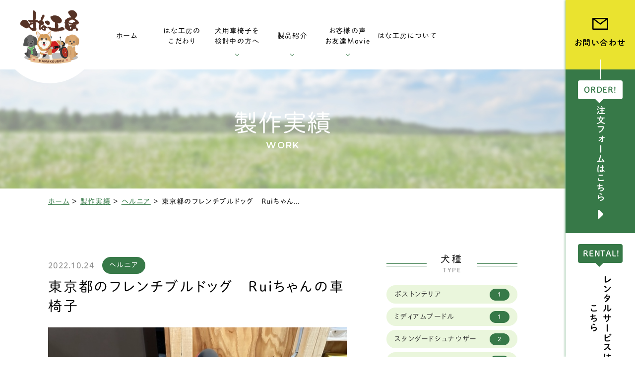

--- FILE ---
content_type: text/html; charset=UTF-8
request_url: https://hana-kobo.jp/work/%E3%83%98%E3%83%AB%E3%83%8B%E3%82%A2/p1039974/
body_size: 17827
content:
<!DOCTYPE html>
<html class="no-js" lang="ja">
<head>
  <!-- Google Tag Manager -->
<script>(function(w,d,s,l,i){w[l]=w[l]||[];w[l].push({'gtm.start':
new Date().getTime(),event:'gtm.js'});var f=d.getElementsByTagName(s)[0],
j=d.createElement(s),dl=l!='dataLayer'?'&l='+l:'';j.async=true;j.src=
'https://www.googletagmanager.com/gtm.js?id='+i+dl;f.parentNode.insertBefore(j,f);
})(window,document,'script','dataLayer','GTM-PCVB9XZ');</script>
<!-- End Google Tag Manager --><meta charset="UTF-8">
<meta http-equiv="X-UA-Compatible" content="IE=edge">
<script>
  if (navigator.userAgent.match(/(iPhone|Android.*Mobile)/)) {
    document.head.insertAdjacentHTML('beforeend', '<meta name="viewport" content="width=device-width,initial-scale=1.0,maximum-scale=2.0,user-scalable=1">');
  } else {
    document.head.insertAdjacentHTML('beforeend', '<meta name="viewport" content="width=1200,maximum-scale=2.0,user-scalable=1">');
  }
</script>
<meta name="format-detection" content="telephone=no">
<title>東京都のフレンチブルドッグ　Ruiちゃんの車椅子 ｜製作実績｜はな工房</title>
<meta name='robots' content='index, follow, max-image-preview:large, max-snippet:-1, max-video-preview:-1' />

	<!-- This site is optimized with the Yoast SEO plugin v23.4 - https://yoast.com/wordpress/plugins/seo/ -->
	<meta name="description" content="犬用車椅子・歩行器の専門店【はな工房】の製作実績【東京都のフレンチブルドッグ　Ruiちゃんの車椅子 】です。" />
	<link rel="canonical" href="https://hana-kobo.jp/work/ヘルニア/p1039974/" />
	<meta property="og:locale" content="ja_JP" />
	<meta property="og:type" content="article" />
	<meta property="og:title" content="東京都のフレンチブルドッグ　Ruiちゃんの車椅子 ｜製作実績｜はな工房" />
	<meta property="og:description" content="犬用車椅子・歩行器の専門店【はな工房】の製作実績【東京都のフレンチブルドッグ　Ruiちゃんの車椅子 】です。" />
	<meta property="og:url" content="https://hana-kobo.jp/work/ヘルニア/p1039974/" />
	<meta property="og:site_name" content="はな工房" />
	<meta property="og:image" content="https://hana-kobo.jp/wp/wp-content/uploads/2022/10/d439ac8f3f3a711b37cb59619db16d12.jpg" />
	<meta property="og:image:width" content="640" />
	<meta property="og:image:height" content="480" />
	<meta property="og:image:type" content="image/jpeg" />
	<meta name="twitter:card" content="summary_large_image" />
	<script type="application/ld+json" class="yoast-schema-graph">{"@context":"https://schema.org","@graph":[{"@type":"WebPage","@id":"https://hana-kobo.jp/work/%e3%83%98%e3%83%ab%e3%83%8b%e3%82%a2/p1039974/","url":"https://hana-kobo.jp/work/%e3%83%98%e3%83%ab%e3%83%8b%e3%82%a2/p1039974/","name":"東京都のフレンチブルドッグ　Ruiちゃんの車椅子 ｜製作実績｜はな工房","isPartOf":{"@id":"https://hana-kobo.jp/#website"},"primaryImageOfPage":{"@id":"https://hana-kobo.jp/work/%e3%83%98%e3%83%ab%e3%83%8b%e3%82%a2/p1039974/#primaryimage"},"image":{"@id":"https://hana-kobo.jp/work/%e3%83%98%e3%83%ab%e3%83%8b%e3%82%a2/p1039974/#primaryimage"},"thumbnailUrl":"https://hana-kobo.jp/wp/wp-content/uploads/2022/10/d439ac8f3f3a711b37cb59619db16d12.jpg","datePublished":"2022-10-24T01:37:10+00:00","dateModified":"2022-10-24T01:37:10+00:00","description":"犬用車椅子・歩行器の専門店【はな工房】の製作実績【東京都のフレンチブルドッグ　Ruiちゃんの車椅子 】です。","breadcrumb":{"@id":"https://hana-kobo.jp/work/%e3%83%98%e3%83%ab%e3%83%8b%e3%82%a2/p1039974/#breadcrumb"},"inLanguage":"ja","potentialAction":[{"@type":"ReadAction","target":["https://hana-kobo.jp/work/%e3%83%98%e3%83%ab%e3%83%8b%e3%82%a2/p1039974/"]}]},{"@type":"ImageObject","inLanguage":"ja","@id":"https://hana-kobo.jp/work/%e3%83%98%e3%83%ab%e3%83%8b%e3%82%a2/p1039974/#primaryimage","url":"https://hana-kobo.jp/wp/wp-content/uploads/2022/10/d439ac8f3f3a711b37cb59619db16d12.jpg","contentUrl":"https://hana-kobo.jp/wp/wp-content/uploads/2022/10/d439ac8f3f3a711b37cb59619db16d12.jpg","width":"640","height":"480"},{"@type":"BreadcrumbList","@id":"https://hana-kobo.jp/work/%e3%83%98%e3%83%ab%e3%83%8b%e3%82%a2/p1039974/#breadcrumb","itemListElement":[{"@type":"ListItem","position":1,"name":"ホーム","item":"https://hana-kobo.jp/"},{"@type":"ListItem","position":2,"name":"製作実績","item":"https://hana-kobo.jp/work/"},{"@type":"ListItem","position":3,"name":"ヘルニア","item":"https://hana-kobo.jp/work/category/%e3%83%98%e3%83%ab%e3%83%8b%e3%82%a2/"},{"@type":"ListItem","position":4,"name":"東京都のフレンチブルドッグ　Ruiちゃんの車椅子"}]},{"@type":"WebSite","@id":"https://hana-kobo.jp/#website","url":"https://hana-kobo.jp/","name":"はな工房","description":"","potentialAction":[{"@type":"SearchAction","target":{"@type":"EntryPoint","urlTemplate":"https://hana-kobo.jp/?s={search_term_string}"},"query-input":{"@type":"PropertyValueSpecification","valueRequired":true,"valueName":"search_term_string"}}],"inLanguage":"ja"}]}</script>
	<!-- / Yoast SEO plugin. -->


<link rel='dns-prefetch' href='//ajaxzip3.github.io' />
<link rel='stylesheet' id='wp-block-library-css' href='https://hana-kobo.jp/wp/wp-includes/css/dist/block-library/style.min.css' type='text/css' media='all' />
<style id='classic-theme-styles-inline-css' type='text/css'>
/*! This file is auto-generated */
.wp-block-button__link{color:#fff;background-color:#32373c;border-radius:9999px;box-shadow:none;text-decoration:none;padding:calc(.667em + 2px) calc(1.333em + 2px);font-size:1.125em}.wp-block-file__button{background:#32373c;color:#fff;text-decoration:none}
</style>
<style id='global-styles-inline-css' type='text/css'>
:root{--wp--preset--aspect-ratio--square: 1;--wp--preset--aspect-ratio--4-3: 4/3;--wp--preset--aspect-ratio--3-4: 3/4;--wp--preset--aspect-ratio--3-2: 3/2;--wp--preset--aspect-ratio--2-3: 2/3;--wp--preset--aspect-ratio--16-9: 16/9;--wp--preset--aspect-ratio--9-16: 9/16;--wp--preset--color--black: #000000;--wp--preset--color--cyan-bluish-gray: #abb8c3;--wp--preset--color--white: #ffffff;--wp--preset--color--pale-pink: #f78da7;--wp--preset--color--vivid-red: #cf2e2e;--wp--preset--color--luminous-vivid-orange: #ff6900;--wp--preset--color--luminous-vivid-amber: #fcb900;--wp--preset--color--light-green-cyan: #7bdcb5;--wp--preset--color--vivid-green-cyan: #00d084;--wp--preset--color--pale-cyan-blue: #8ed1fc;--wp--preset--color--vivid-cyan-blue: #0693e3;--wp--preset--color--vivid-purple: #9b51e0;--wp--preset--gradient--vivid-cyan-blue-to-vivid-purple: linear-gradient(135deg,rgba(6,147,227,1) 0%,rgb(155,81,224) 100%);--wp--preset--gradient--light-green-cyan-to-vivid-green-cyan: linear-gradient(135deg,rgb(122,220,180) 0%,rgb(0,208,130) 100%);--wp--preset--gradient--luminous-vivid-amber-to-luminous-vivid-orange: linear-gradient(135deg,rgba(252,185,0,1) 0%,rgba(255,105,0,1) 100%);--wp--preset--gradient--luminous-vivid-orange-to-vivid-red: linear-gradient(135deg,rgba(255,105,0,1) 0%,rgb(207,46,46) 100%);--wp--preset--gradient--very-light-gray-to-cyan-bluish-gray: linear-gradient(135deg,rgb(238,238,238) 0%,rgb(169,184,195) 100%);--wp--preset--gradient--cool-to-warm-spectrum: linear-gradient(135deg,rgb(74,234,220) 0%,rgb(151,120,209) 20%,rgb(207,42,186) 40%,rgb(238,44,130) 60%,rgb(251,105,98) 80%,rgb(254,248,76) 100%);--wp--preset--gradient--blush-light-purple: linear-gradient(135deg,rgb(255,206,236) 0%,rgb(152,150,240) 100%);--wp--preset--gradient--blush-bordeaux: linear-gradient(135deg,rgb(254,205,165) 0%,rgb(254,45,45) 50%,rgb(107,0,62) 100%);--wp--preset--gradient--luminous-dusk: linear-gradient(135deg,rgb(255,203,112) 0%,rgb(199,81,192) 50%,rgb(65,88,208) 100%);--wp--preset--gradient--pale-ocean: linear-gradient(135deg,rgb(255,245,203) 0%,rgb(182,227,212) 50%,rgb(51,167,181) 100%);--wp--preset--gradient--electric-grass: linear-gradient(135deg,rgb(202,248,128) 0%,rgb(113,206,126) 100%);--wp--preset--gradient--midnight: linear-gradient(135deg,rgb(2,3,129) 0%,rgb(40,116,252) 100%);--wp--preset--font-size--small: 13px;--wp--preset--font-size--medium: 20px;--wp--preset--font-size--large: 36px;--wp--preset--font-size--x-large: 42px;--wp--preset--spacing--20: 0.44rem;--wp--preset--spacing--30: 0.67rem;--wp--preset--spacing--40: 1rem;--wp--preset--spacing--50: 1.5rem;--wp--preset--spacing--60: 2.25rem;--wp--preset--spacing--70: 3.38rem;--wp--preset--spacing--80: 5.06rem;--wp--preset--shadow--natural: 6px 6px 9px rgba(0, 0, 0, 0.2);--wp--preset--shadow--deep: 12px 12px 50px rgba(0, 0, 0, 0.4);--wp--preset--shadow--sharp: 6px 6px 0px rgba(0, 0, 0, 0.2);--wp--preset--shadow--outlined: 6px 6px 0px -3px rgba(255, 255, 255, 1), 6px 6px rgba(0, 0, 0, 1);--wp--preset--shadow--crisp: 6px 6px 0px rgba(0, 0, 0, 1);}:where(.is-layout-flex){gap: 0.5em;}:where(.is-layout-grid){gap: 0.5em;}body .is-layout-flex{display: flex;}.is-layout-flex{flex-wrap: wrap;align-items: center;}.is-layout-flex > :is(*, div){margin: 0;}body .is-layout-grid{display: grid;}.is-layout-grid > :is(*, div){margin: 0;}:where(.wp-block-columns.is-layout-flex){gap: 2em;}:where(.wp-block-columns.is-layout-grid){gap: 2em;}:where(.wp-block-post-template.is-layout-flex){gap: 1.25em;}:where(.wp-block-post-template.is-layout-grid){gap: 1.25em;}.has-black-color{color: var(--wp--preset--color--black) !important;}.has-cyan-bluish-gray-color{color: var(--wp--preset--color--cyan-bluish-gray) !important;}.has-white-color{color: var(--wp--preset--color--white) !important;}.has-pale-pink-color{color: var(--wp--preset--color--pale-pink) !important;}.has-vivid-red-color{color: var(--wp--preset--color--vivid-red) !important;}.has-luminous-vivid-orange-color{color: var(--wp--preset--color--luminous-vivid-orange) !important;}.has-luminous-vivid-amber-color{color: var(--wp--preset--color--luminous-vivid-amber) !important;}.has-light-green-cyan-color{color: var(--wp--preset--color--light-green-cyan) !important;}.has-vivid-green-cyan-color{color: var(--wp--preset--color--vivid-green-cyan) !important;}.has-pale-cyan-blue-color{color: var(--wp--preset--color--pale-cyan-blue) !important;}.has-vivid-cyan-blue-color{color: var(--wp--preset--color--vivid-cyan-blue) !important;}.has-vivid-purple-color{color: var(--wp--preset--color--vivid-purple) !important;}.has-black-background-color{background-color: var(--wp--preset--color--black) !important;}.has-cyan-bluish-gray-background-color{background-color: var(--wp--preset--color--cyan-bluish-gray) !important;}.has-white-background-color{background-color: var(--wp--preset--color--white) !important;}.has-pale-pink-background-color{background-color: var(--wp--preset--color--pale-pink) !important;}.has-vivid-red-background-color{background-color: var(--wp--preset--color--vivid-red) !important;}.has-luminous-vivid-orange-background-color{background-color: var(--wp--preset--color--luminous-vivid-orange) !important;}.has-luminous-vivid-amber-background-color{background-color: var(--wp--preset--color--luminous-vivid-amber) !important;}.has-light-green-cyan-background-color{background-color: var(--wp--preset--color--light-green-cyan) !important;}.has-vivid-green-cyan-background-color{background-color: var(--wp--preset--color--vivid-green-cyan) !important;}.has-pale-cyan-blue-background-color{background-color: var(--wp--preset--color--pale-cyan-blue) !important;}.has-vivid-cyan-blue-background-color{background-color: var(--wp--preset--color--vivid-cyan-blue) !important;}.has-vivid-purple-background-color{background-color: var(--wp--preset--color--vivid-purple) !important;}.has-black-border-color{border-color: var(--wp--preset--color--black) !important;}.has-cyan-bluish-gray-border-color{border-color: var(--wp--preset--color--cyan-bluish-gray) !important;}.has-white-border-color{border-color: var(--wp--preset--color--white) !important;}.has-pale-pink-border-color{border-color: var(--wp--preset--color--pale-pink) !important;}.has-vivid-red-border-color{border-color: var(--wp--preset--color--vivid-red) !important;}.has-luminous-vivid-orange-border-color{border-color: var(--wp--preset--color--luminous-vivid-orange) !important;}.has-luminous-vivid-amber-border-color{border-color: var(--wp--preset--color--luminous-vivid-amber) !important;}.has-light-green-cyan-border-color{border-color: var(--wp--preset--color--light-green-cyan) !important;}.has-vivid-green-cyan-border-color{border-color: var(--wp--preset--color--vivid-green-cyan) !important;}.has-pale-cyan-blue-border-color{border-color: var(--wp--preset--color--pale-cyan-blue) !important;}.has-vivid-cyan-blue-border-color{border-color: var(--wp--preset--color--vivid-cyan-blue) !important;}.has-vivid-purple-border-color{border-color: var(--wp--preset--color--vivid-purple) !important;}.has-vivid-cyan-blue-to-vivid-purple-gradient-background{background: var(--wp--preset--gradient--vivid-cyan-blue-to-vivid-purple) !important;}.has-light-green-cyan-to-vivid-green-cyan-gradient-background{background: var(--wp--preset--gradient--light-green-cyan-to-vivid-green-cyan) !important;}.has-luminous-vivid-amber-to-luminous-vivid-orange-gradient-background{background: var(--wp--preset--gradient--luminous-vivid-amber-to-luminous-vivid-orange) !important;}.has-luminous-vivid-orange-to-vivid-red-gradient-background{background: var(--wp--preset--gradient--luminous-vivid-orange-to-vivid-red) !important;}.has-very-light-gray-to-cyan-bluish-gray-gradient-background{background: var(--wp--preset--gradient--very-light-gray-to-cyan-bluish-gray) !important;}.has-cool-to-warm-spectrum-gradient-background{background: var(--wp--preset--gradient--cool-to-warm-spectrum) !important;}.has-blush-light-purple-gradient-background{background: var(--wp--preset--gradient--blush-light-purple) !important;}.has-blush-bordeaux-gradient-background{background: var(--wp--preset--gradient--blush-bordeaux) !important;}.has-luminous-dusk-gradient-background{background: var(--wp--preset--gradient--luminous-dusk) !important;}.has-pale-ocean-gradient-background{background: var(--wp--preset--gradient--pale-ocean) !important;}.has-electric-grass-gradient-background{background: var(--wp--preset--gradient--electric-grass) !important;}.has-midnight-gradient-background{background: var(--wp--preset--gradient--midnight) !important;}.has-small-font-size{font-size: var(--wp--preset--font-size--small) !important;}.has-medium-font-size{font-size: var(--wp--preset--font-size--medium) !important;}.has-large-font-size{font-size: var(--wp--preset--font-size--large) !important;}.has-x-large-font-size{font-size: var(--wp--preset--font-size--x-large) !important;}
:where(.wp-block-post-template.is-layout-flex){gap: 1.25em;}:where(.wp-block-post-template.is-layout-grid){gap: 1.25em;}
:where(.wp-block-columns.is-layout-flex){gap: 2em;}:where(.wp-block-columns.is-layout-grid){gap: 2em;}
:root :where(.wp-block-pullquote){font-size: 1.5em;line-height: 1.6;}
</style>
<link rel="https://api.w.org/" href="https://hana-kobo.jp/wp-json/" /><script type="application/ld+json">{ "@context": "http://schema.org", "@type": "WebSite", "url": "https://hana-kobo.jp", "potentialAction": { "@type": "SearchAction", "target": "https://hana-kobo.jp?s={search_term}", "query-input": "required name=search_term" } }</script>
<!-- fontawesome -->
<script src="https://kit.fontawesome.com/c3c8997823.js" crossorigin="anonymous"></script>
<link rel="stylesheet" href="https://hana-kobo.jp/wp/wp-content/themes/standard/css/reset.css">
<link rel="stylesheet" href="https://hana-kobo.jp/wp/wp-content/themes/standard/css/common.css">
<link rel="stylesheet" href="https://hana-kobo.jp/wp/wp-content/themes/standard/css/loops.css">
<link rel="stylesheet" href="https://hana-kobo.jp/wp/wp-content/themes/standard/css/slick.css">
<link rel="stylesheet" href="https://hana-kobo.jp/wp/wp-content/themes/standard/css/main.css">
<link rel="stylesheet" href="https://hana-kobo.jp/wp/wp-content/themes/standard/css/mce.css">
<link rel="stylesheet" href="https://hana-kobo.jp/wp/wp-content/themes/standard/style.css">
<link rel="stylesheet" media="print" href="https://hana-kobo.jp/wp/wp-content/themes/standard/css/print.css">
<link rel="shortcut icon" href="/favicon.ico">
<link rel="apple-touch-icon" sizes="180x180" href="/apple-touch-icon.png">
<link rel="preconnect" href="https://fonts.gstatic.com">
<link href="https://fonts.googleapis.com/css2?family=Montserrat:ital,wght@0,600;1,600&display=swap" rel="stylesheet">

<script src="//typesquare.com/3/tsst/script/ja/typesquare.js?60cc056642f8410eb48d31d0e90393a3"></script>

  </head>


<body class="subpage single single-work single-work-1039974" id="top">
  <!-- Google Tag Manager (noscript) -->
<noscript><iframe src="https://www.googletagmanager.com/ns.html?id=GTM-PCVB9XZ"
height="0" width="0" style="display:none;visibility:hidden"></iframe></noscript>
<!-- End Google Tag Manager (noscript) -->
<svg aria-hidden="true" style="position: absolute; width: 0; height: 0; overflow: hidden;" version="1.1" xmlns="http://www.w3.org/2000/svg" xmlns:xlink="http://www.w3.org/1999/xlink">
<defs>
<symbol id="icon-new_tab" viewBox="0 0 32 32">
<title>new_tab</title>
<path d="M6 0v26h26v-26h-26zM29.5 23.5h-21v-21h21v21z"></path>
<path d="M2.5 29.5v-23.5h-2.5v26h26v-2.5h-2.5z"></path>
<path d="M14.551 19.552l7.366-7.366v5.3h2.5v-9.567h-9.567v2.5h5.3l-7.366 7.366z"></path>
</symbol>
<symbol id="icon-pdf" viewBox="0 0 73 32">
<title>pdf</title>
<path d="M7.273 0h58.182c4.017 0 7.273 3.256 7.273 7.273v0 17.455c0 4.017-3.256 7.273-7.273 7.273v0h-58.182c-4.017 0-7.273-3.256-7.273-7.273v0-17.455c0-4.017 3.256-7.273 7.273-7.273v0zM19.418 19.276c0.101 0.005 0.219 0.008 0.338 0.008 1.762 0 3.38-0.613 4.654-1.638l-0.014 0.011c1.174-0.998 1.914-2.477 1.914-4.128 0-0.077-0.002-0.153-0.005-0.229l0 0.011c0.006-0.091 0.010-0.197 0.010-0.304 0-1.474-0.672-2.791-1.725-3.662l-0.008-0.006c-1.264-0.863-2.824-1.377-4.505-1.377-0.194 0-0.387 0.007-0.578 0.020l0.026-0.001h-6.481v17.126h3.75v-5.83h2.618zM18.055 10.673c0.184-0.020 0.397-0.031 0.612-0.031 1.052 0 2.041 0.268 2.903 0.741l-0.031-0.016c0.542 0.447 0.885 1.119 0.885 1.871 0 0.054-0.002 0.107-0.005 0.16l0-0.007c0.006 0.072 0.010 0.155 0.010 0.24 0 0.847-0.355 1.611-0.923 2.152l-0.001 0.001c-0.879 0.512-1.935 0.815-3.062 0.815-0.236 0-0.469-0.013-0.698-0.039l0.028 0.003h-1.002v-5.888h1.284zM34.419 25.105c0.168 0.007 0.365 0.012 0.562 0.012 1.787 0 3.494-0.347 5.056-0.976l-0.091 0.032c1.388-0.647 2.507-1.674 3.248-2.949l0.019-0.035c0.769-1.287 1.223-2.838 1.223-4.495 0-0.048-0-0.096-0.001-0.143l0 0.007c0.003-0.093 0.005-0.203 0.005-0.313 0-1.644-0.439-3.186-1.205-4.515l0.023 0.044c-0.76-1.257-1.856-2.242-3.166-2.846l-0.045-0.018c-1.497-0.599-3.232-0.946-5.048-0.946-0.22 0-0.438 0.005-0.655 0.015l0.031-0.001h-5.353v17.127h5.398zM34.612 10.673q5.898 0 5.898 5.852 0 5.887-5.898 5.887h-1.843v-11.738h1.841zM59.385 7.98h-11.978v17.126h3.75v-7.651h7.455v-2.826h-7.478v-3.807h8.25v-2.842z"></path>
</symbol>
</defs>
</svg>

<header id="header" class="header">
  <div class="inner flex flex-j-start flex-a-ctr">

    <h1 id="header--logo" class="header--logo">
      <a href="/">
                            <img src="https://hana-kobo.jp/wp/wp-content/uploads/2021/11/logo.png" width="181" height="165" alt="東京都のフレンチブルドッグ　Ruiちゃんの車椅子 ｜製作実績｜はな工房">
              </a>
    </h1>

                  <div class="tel_btn">
          <a href="tel:0585450370" onClick="ga('send', 'event', 'sp', 'tel');" class="flex flex-j-ctr flex-a-ctr">
            <svg xmlns="http://www.w3.org/2000/svg" width="24" height="24"><path d="M18.25 15.87a1.69 1.69 0 0 0-2.544 0c-.593.59-1.189 1.18-1.773 1.78a.355.355 0 0 1-.49.09c-.385-.21-.795-.38-1.164-.61a18.366 18.366 0 0 1-4.448-4.05 10.506 10.506 0 0 1-1.593-2.55.366.366 0 0 1 .09-.47c.594-.58 1.174-1.16 1.759-1.75a1.7 1.7 0 0 0-.006-2.61c-.464-.47-.929-.92-1.394-1.39s-.954-.97-1.439-1.44a1.688 1.688 0 0 0-2.543 0c-.6.59-1.175 1.2-1.784 1.78a2.866 2.866 0 0 0-.91 1.95 8.261 8.261 0 0 0 .64 3.56 21.611 21.611 0 0 0 3.843 6.4 23.761 23.761 0 0 0 7.875 6.16 11.47 11.47 0 0 0 4.362 1.27 3.2 3.2 0 0 0 2.743-1.04c.51-.58 1.085-1.09 1.624-1.64a1.7 1.7 0 0 0 .01-2.59q-1.424-1.425-2.858-2.85Zm-.954-3.98 1.844-.32a8.24 8.24 0 0 0-2.3-4.44 8.157 8.157 0 0 0-4.7-2.34l-.26 1.85a6.386 6.386 0 0 1 5.42 5.25Zm2.883-8.01a13.564 13.564 0 0 0-7.795-3.89l-.26 1.85a11.869 11.869 0 0 1 10.039 9.73l1.843-.31a13.668 13.668 0 0 0-3.827-7.38Z"/></svg>          </a>
        </div>
            <div class="gnav_btn flex flex-j-ctr flex-a-ctr">
        <div class="gnav_btn--lines">
          <span></span><span></span><span></span>
        </div>
      </div>
      <div class="gnav_overlay"></div>
      <nav class="gnav">
      <ul class="gnav--menu flex flex-j-ctr">
        <li><a class="gnav--link" href="/" data-href="/"><span class="ws-nowrap">ホーム</span></a></li>
        <li><a class="gnav--link" href="/kodawari/" data-href="/kodawari/"><span><span>はな工房の</span><span>こだわり</span></span></a></li>
        <li class="sub_nav-link sub_nav-link-haschild">
          <a class="gnav--link" href="javascript:void(0);"><span><span>犬用車椅子を</span><span>検討中の方へ</span></span></a>
          <span class="down_toggle"></span>
          <div class="head_sub_nav--wrap">
            <ul class="head_sub_nav flex flex-j-between flex-c-wrap flex-sp-block">
            <li class="sublink-3-1">
                <a href="/guide/" data-href="/guide/" class="flex flex-j-ctr flex-c-ctr flex-sp-block f-white font-jp">
                  <div class="imgarea sp-none">
                    <img src="/wp/wp-content/themes/standard/images/common/sublink-bg-3-1.png" alt="ご利用ガイド" width="301" height="101">
                  </div>
                  <span>ご利用ガイド</span>
                </a>
              </li>
              <li class="sublink-3-2">
                <a href="/saisun/" data-href="/saisun/" class="flex flex-j-ctr flex-c-ctr flex-sp-block f-white font-jp">
                  <div class="imgarea sp-none">
                    <img src="/wp/wp-content/themes/standard/images/common/sublink-bg-3-2.png" alt="採寸方法" width="301" height="101">
                  </div>
                  <span>採寸方法</span>
                </a>
              </li>
              <li class="sublink-3-3">
                <a href="/souchaku/" data-href="/souchaku/" class="flex flex-j-ctr flex-c-ctr flex-sp-block f-white font-jp">
                  <div class="imgarea sp-none">
                    <img src="/wp/wp-content/themes/standard/images/common/sublink-bg-3-3.png" alt="装着方法" width="301" height="101">
                  </div>
                  <span>装着方法</span>
                </a>
              </li>
              <li class="sublink-3-4">
                <a href="/customer/" data-href="/customer/" class="flex flex-j-ctr flex-c-ctr flex-sp-block f-white font-jp">
                  <div class="imgarea sp-none">
                    <img src="/wp/wp-content/themes/standard/images/common/sublink-bg-3-4.png" alt="調整方法" width="301" height="101">
                  </div>
                  <span>調整方法</span>
                </a>
              </li>
              <li class="sublink-3-5">
                <a href="/hernia/" data-href="/hernia/" class="flex flex-j-ctr flex-c-ctr flex-sp-block f-white font-jp">
                  <div class="imgarea sp-none">
                    <img src="/wp/wp-content/themes/standard/images/common/sublink-bg-3-5.png" alt="椎間板ヘルニアと変性性脊髄症" width="301" height="101">
                  </div>
                  <span class="txt-ctr">椎間板ヘルニアと<span class="i-block">変性性脊髄症</span></span>
                </a>
              </li>
              <li class="sublink-3-6">
                <a href="/care/" data-href="/care/" class="flex flex-j-ctr flex-c-ctr flex-sp-block f-white font-jp">
                  <div class="imgarea sp-none">
                    <img src="/wp/wp-content/themes/standard/images/common/sublink-bg-3-6.png" alt="椎間板ヘルニアと変性性脊髄症" width="301" height="101">
                  </div>
                  <span>老犬の車椅子について</span>
                </a>
              </li>
            </ul>
          </div>
        </li>
        <li class="sub_nav-link sub_nav-link-haschild">
          <a class="gnav--link" href="/detail/" data-href="/detail/"><span class="ws-nowrap">製品紹介</span></a>
          <span class="down_toggle"></span>
          <div class="head_sub_nav--wrap">
            <ul class="head_sub_nav flex flex-j-between flex-c-wrap flex-sp-block">
              <li class="sublink-4-1">
                <a href="/detail/#section-02" data-href="/detail/#section-02" class="flex flex-j-ctr flex-c-ctr flex-sp-block f-white font-jp">
                  <div class="imgarea sp-none">
                    <img src="/wp/wp-content/themes/standard/images/common/sublink-bg-4-1.png" alt="小型犬用車椅子" width="301" height="101">
                  </div>
                  <span>小型犬用車椅子</span>
                </a>
              </li>
              <li class="sublink-4-2">
                <a href="/detail/#section-03" data-href="/detail/#section-03" class="flex flex-j-ctr flex-c-ctr flex-sp-block f-white font-jp">
                  <div class="imgarea sp-none">
                    <img src="/wp/wp-content/themes/standard/images/common/sublink-bg-4-2.png" alt="ダックスフンド用車椅子" width="301" height="101">
                  </div>
                  <span>ダックスフンド用車椅子</span>
                </a>
              </li>
              <li class="sublink-4-3">
                <a href="/detail/#section-04" data-href="/detail/#section-04" class="flex flex-j-ctr flex-c-ctr flex-sp-block f-white font-jp">
                  <div class="imgarea sp-none">
                    <img src="/wp/wp-content/themes/standard/images/common/sublink-bg-4-3.png" alt="中型犬用車椅子" width="301" height="101">
                  </div>
                  <span>中型犬用車椅子</span>
                </a>
              </li>
              <li class="sublink-4-4">
                <a href="/detail/#section-05" data-href="/detail/#section-05" class="flex flex-j-ctr flex-c-ctr flex-sp-block f-white font-jp">
                  <div class="imgarea sp-none">
                    <img src="/wp/wp-content/themes/standard/images/common/sublink-bg-4-4.png" alt="大型犬用車椅子" width="301" height="101">
                  </div>
                  <span>大型犬用車椅子</span>
                </a>
              </li>
              <li class="sublink-4-5">
                <a href="/detail/#section-06" data-href="/detail/#section-06" class="flex flex-j-ctr flex-c-ctr flex-sp-block f-white font-jp">
                  <div class="imgarea sp-none">
                    <img src="/wp/wp-content/themes/standard/images/common/sublink-bg-4-5.png" alt="特殊仕様" width="301" height="101">
                  </div>
                  <span>三輪・四輪車椅子</span>
                </a>
              </li>
              <li class="sublink-4-6">
                <a href="/detail/#section-08" data-href="/detail/#section-08" class="flex flex-j-ctr flex-c-ctr flex-sp-block f-white font-jp">
                  <div class="imgarea sp-none">
                    <img src="/wp/wp-content/themes/standard/images/common/sublink-bg-4-6.png" alt="オプション・消耗部品" width="301" height="101">
                  </div>
                  <span>オプション・消耗部品</span>
                </a>
              </li>
              <li class="sublink-4-7">
                <a href="/work/" data-href="/work/" class="flex flex-j-ctr flex-c-ctr flex-sp-block f-white font-jp">
                  <div class="imgarea sp-none">
                    <img src="/wp/wp-content/themes/standard/images/common/sublink-bg-4-7.png" alt="製作実績" width="301" height="101">
                  </div>
                  <span>製作実績</span>
                </a>
              </li>
              <li class="sublink-4-8">
                <a href="/rental/" data-href="/work/" class="flex flex-j-ctr flex-c-ctr flex-sp-block f-white font-jp">
                  <div class="imgarea sp-none">
                    <img src="/wp/wp-content/themes/standard/images/common/sublink-bg-4-8.png" alt="車椅子のレンタル" width="301" height="101">
                  </div>
                  <span>車椅子のレンタル</span>
                </a>
              </li>
            </ul>
          </div>
        </li>
        <li class="sub_nav-link sub_nav-link-haschild">
          <a class="gnav--link" href="javascript:void(0);" data-href="/impression/"><span class="ws-nowrap">お客様の声<br />お友達Movie</span></a>
          <span class="down_toggle"></span>
          <div class="head_sub_nav--wrap">
            <ul class="head_sub_nav flex flex-j-between flex-c-wrap flex-sp-block">
              <li class="sublink-5-1">
                <a href="/impression/" data-href="/impression/category/movie/" class="flex flex-j-ctr flex-c-ctr flex-sp-block f-white font-jp">
                  <div class="imgarea sp-none">
                    <img src="/wp/wp-content/themes/standard/images/common/sublink-bg-5-1.png" alt="お客様の声" width="301" height="101">
                  </div>
                  <span>お客様の声</span>
                </a>
              </li>
              <li class="sublink-5-2">
                <a href="/impression/category/movie/" data-href="/impression/category/movie/" class="flex flex-j-ctr flex-c-ctr flex-sp-block f-white font-jp">
                  <div class="imgarea sp-none">
                    <img src="/wp/wp-content/themes/standard/images/common/sublink-bg-5-2.png" alt="お友達MOVIE" width="301" height="101">
                  </div>
                  <span>お友達Movie</span>
                </a>
              </li>
            </ul>
          </div>
        </li>
        <li><a class="gnav--link" href="/company/" data-href="/company/"><span class="ws-nowrap">はな工房について</span></a></li>

      </ul>
      <ul class="gnav--cta sp-none-flex">
                  <li class="gnav--tel cta_tel">
            <a href="tel:0585450370" onClick="ga('send', 'event', 'sp', 'tel');">
              <span class="tel f-green font-jp">tel.<span class="num">0585-45-0370</span></span>
                              <span class="hours"><span class="f-green">受付時間</span> 9時～18時(土日祝定休)</span>
                          </a>
          </li>
                </ul>
      </nav>
    
  </div>
  <div id="fixed_side" class="fixed_side">

    <ul class="side--cta">
      <li class="side--contact cta_contact btn">
        <a href="/contact/" data-href="/contact/" target="_blank" rel="noopener" class="bg-yellow flex flex-c-wrap font-jp">
          <svg xmlns="http://www.w3.org/2000/svg" width="32.12" height="23.999"><path d="M2999.58 88.265a1.184 1.184 0 0 0-.47-.3.042.042 0 0 1-.02-.009.04.04 0 0 1-.02-.007 1.662 1.662 0 0 0-.62-.12h-28.78a1.662 1.662 0 0 0-.62.12c-.01 0-.01.005-.02.008a.116.116 0 0 0-.02.007 1.192 1.192 0 0 0-.47.3 1.666 1.666 0 0 0-.54 1.225v20.656a1.67 1.67 0 0 0 1.67 1.665h28.78a1.67 1.67 0 0 0 1.67-1.665V89.49a1.661 1.661 0 0 0-.54-1.225Zm-4.48 2.044-11.04 8.4-11.04-8.4h22.08Zm-24.66 19.08V91.395l12.88 9.8a1.216 1.216 0 0 0 1.48 0l12.88-9.8v17.994h-27.24Z" transform="translate(-2968 -87.813)" style="fill-rule:evenodd"/></svg>          <span>お問い合わせ</span>
        </a>
      </li>
      <li class="side--consult cta_consult btn">
        <a href="/order-form/" target="_blank" rel="noopener" class="mv-bd bg-green flex flex-c-wrap font-jp">
          <span class="text-jp f-white"><span class="label">ORDER!</span><span class="pos_rel vertical"><span>注文フォームは</span><span>こちら</span></span></span>
        </a>
        <span class="arrow arrow-white"></span>
      </li>
      <li class="side--rental cta_rental btn">
        <a href="/rental/" data-href="/order-form/rental/" target="_blank" rel="noopener" class="mv-bd bg-white f-black flex flex-c-wrap font-jp">
          <span class="text-jp"><span class="label">RENTAL!</span><span class="pos_rel vertical"><span>レンタルサービスは</span><span>こちら</span></span></span>
        </a>
        <span class="arrow arrow-green"></span>
      </li>
    </ul>

    
  </div>
</header>




<div class="page_ttl flex flex-a-ctr txt-ctr">
  <div class="page_ttl--bg" style="background-image:url(https://hana-kobo.jp/wp/wp-content/uploads/2021/11/ttl_bg.jpg);"></div>
    <h2 class="inner">
    <span class="page_ttl-jp">製作実績</span>
    <span class="page_ttl-en">work</span>
  </h2>
</div>
  
<!-- start breadcrumb - パンくず -->
<div id="breadcrumbs" class="breadcrumbs"><div class="inner"><span><span><a href="https://hana-kobo.jp/">ホーム</a></span> &gt; <span><a href="https://hana-kobo.jp/work/">製作実績</a></span> &gt; <span><a href="https://hana-kobo.jp/work/category/%e3%83%98%e3%83%ab%e3%83%8b%e3%82%a2/">ヘルニア</a></span> &gt; <span class="breadcrumb_last" aria-current="page">東京都のフレンチブルドッグ　Ruiちゃんの車椅子</span></span></div></div><!-- end breadcrumb - パンくず -->


<div class="container">

  
<div class="inner flex flex-j-between section_pdg">
  <main class="main_column">
          <article class="work--info mgn-btm80">
        <div class="post--info flex flex-a-ctr">
          <p class="post--date">2022.10.24</p>
                      <div class="cat_list"><a href="https://hana-kobo.jp/work/category/%e3%83%98%e3%83%ab%e3%83%8b%e3%82%a2/" rel="tag">ヘルニア</a></div>
                  </div>
        <h2 class="section_ttl ttl-03 mgn-btm24">東京都のフレンチブルドッグ　Ruiちゃんの車椅子</h2>
                  <div class="eyecatch mgn-btm16">
            <img width="640" height="480" src="https://hana-kobo.jp/wp/wp-content/uploads/2022/10/d439ac8f3f3a711b37cb59619db16d12.jpg" class="" alt="東京都のフレンチブルドッグ　Ruiちゃんの車椅子" decoding="async" fetchpriority="high" srcset="https://hana-kobo.jp/wp/wp-content/uploads/2022/10/d439ac8f3f3a711b37cb59619db16d12.jpg 640w, https://hana-kobo.jp/wp/wp-content/uploads/2022/10/d439ac8f3f3a711b37cb59619db16d12-400x300.jpg 400w" sizes="(max-width: 640px) 100vw, 640px" />          </div>
                <div class="mce-content-body clearfix"><p>東京都のフレンチブルドッグ　Ruiちゃんの車椅子が完成しました。</p>
<p>Ruiちゃんは、２歳１１ヶ月です。</p>
<p>ヘルニアを発症し、後ろ脚が動かず引きずって歩くため、製作のご依頼を頂きました。</p>
<p>前脚にかかる体重が大幅に軽減され、高さ調整が出来る車椅子ですので、リハビリにも最適です。</p>
<p>Ruiちゃんが車椅子に乗って元気に走り回る事で、リハビリ効果を得られ脚の改善に繋がれば、有り難く思います。</p>
<p>Ruiちゃんと笑顔のお散歩をお楽しみ下さいませ。</p>
<p>はな工房をお選び頂き、ありがとうございます。</p>
</div>
      </article>
        <!-- ページ送り -->
    <nav class="wp-pagenavi wp-pagenavi-single">
       <a href="https://hana-kobo.jp/work/%e3%83%ac%e3%83%b3%e3%82%bf%e3%83%ab/p1039976/" rel="next"></a>      <a href="/work/">一覧へ戻る</a>
       <a href="https://hana-kobo.jp/work/%e3%83%ac%e3%83%b3%e3%82%bf%e3%83%ab/p1039970/" rel="prev"></a>     </nav>
  </main>

  
<aside id="side_column" class="side_column">

    

<!-- start cat -->
<section class="side_section side--cat" id="side--cat">
  <div class="side--ttl_wrap">
    <h2 class="side--ttl txt-ctr">犬種<small class="f_green">TYPE</small></h2>
  </div>
  <div class="side--list_wrap">
    <ul class="side--list">
          <li>
        <a href="/work/type/%e3%83%9c%e3%82%b9%e3%83%88%e3%83%b3%e3%83%86%e3%83%aa%e3%82%a2-2/">ボストンテリア<span class="count txt-ctr">1</span></a>      </li>
          <li>
        <a href="/work/type/%e3%83%9f%e3%83%87%e3%82%a3%e3%82%a2%e3%83%a0%e3%83%97%e3%83%bc%e3%83%89%e3%83%ab/">ミディアムプードル<span class="count txt-ctr">1</span></a>      </li>
          <li>
        <a href="/work/type/%e3%82%b9%e3%82%bf%e3%83%b3%e3%83%80%e3%83%bc%e3%83%89%e3%82%b7%e3%83%a5%e3%83%8a%e3%82%a6%e3%82%b6%e3%83%bc/">スタンダードシュナウザー<span class="count txt-ctr">2</span></a>      </li>
          <li>
        <a href="/work/type/cat_small/">小型犬<span class="count txt-ctr">1317</span></a>          <ul class="side--link_list">
                        <li class="sidebar-child_cat"><a href="/work/type/cat_small/%e3%83%9f%e3%83%8b%e3%83%81%e3%83%a5%e3%82%a2%e3%83%97%e3%83%bc%e3%83%89%e3%83%ab-cat_small/">ミニチュアプードル<span class="count txt-ctr">1</span></a></li>
                        <li class="sidebar-child_cat"><a href="/work/type/cat_small/%e3%83%9f%e3%83%8b%e3%83%81%e3%83%a5%e3%82%a2%e3%83%80%e3%83%83%e3%82%af%e3%82%b9%e3%83%95%e3%83%b3%e3%83%89/">ミニチュアダックスフンド<span class="count txt-ctr">78</span></a></li>
                        <li class="sidebar-child_cat"><a href="/work/type/cat_small/%e3%83%9f%e3%83%8b%e3%83%81%e3%83%a5%e3%82%a2%e3%82%b7%e3%83%a5%e3%83%8a%e3%82%a6%e3%82%b6%e3%83%bc-cat_small/">ミニチュアシュナウザー<span class="count txt-ctr">14</span></a></li>
                        <li class="sidebar-child_cat"><a href="/work/type/cat_small/%e3%83%8f%e3%83%90%e3%83%8b%e3%83%bc%e3%82%ba/">ハバニーズ<span class="count txt-ctr">1</span></a></li>
                        <li class="sidebar-child_cat"><a href="/work/type/cat_small/%e3%82%a4%e3%82%bf%e3%83%aa%e3%82%a2%e3%83%b3%e3%82%b0%e3%83%ac%e3%82%a4%e3%83%8f%e3%82%a6%e3%83%b3%e3%83%89/">イタリアングレイハウンド<span class="count txt-ctr">9</span></a></li>
                        <li class="sidebar-child_cat"><a href="/work/type/cat_small/%e7%8b%86/">狆<span class="count txt-ctr">2</span></a></li>
                        <li class="sidebar-child_cat"><a href="/work/type/cat_small/%e3%83%88%e3%82%a4%e3%83%95%e3%82%a9%e3%83%83%e3%82%af%e3%82%b9%e3%83%86%e3%83%aa%e3%82%a2/">トイフォックステリア<span class="count txt-ctr">1</span></a></li>
                        <li class="sidebar-child_cat"><a href="/work/type/cat_small/%e3%82%ab%e3%83%8b%e3%83%98%e3%83%b3%e3%83%80%e3%83%83%e3%82%af%e3%82%b9%e3%83%95%e3%83%b3%e3%83%89/">カニヘンダックスフンド<span class="count txt-ctr">7</span></a></li>
                        <li class="sidebar-child_cat"><a href="/work/type/cat_small/%e8%b1%86%e6%9f%b4%e7%8a%ac/">豆柴犬<span class="count txt-ctr">25</span></a></li>
                        <li class="sidebar-child_cat"><a href="/work/type/cat_small/%e3%83%96%e3%83%aa%e3%83%a5%e3%83%83%e3%82%bb%e3%83%ab%e3%82%b0%e3%83%aa%e3%83%95%e3%82%a9%e3%83%b3/">ブリュッセルグリフォン<span class="count txt-ctr">1</span></a></li>
                        <li class="sidebar-child_cat"><a href="/work/type/cat_small/%e3%82%ad%e3%83%a3%e3%83%90%e3%83%aa%e3%82%a2/">キャバリア<span class="count txt-ctr">55</span></a></li>
                        <li class="sidebar-child_cat"><a href="/work/type/cat_small/%e3%82%b7%e3%83%bc%e3%82%ba%e3%83%bc/">シーズー<span class="count txt-ctr">79</span></a></li>
                        <li class="sidebar-child_cat"><a href="/work/type/cat_small/%e3%82%b8%e3%83%a3%e3%83%83%e3%82%af%e3%83%a9%e3%83%83%e3%82%bb%e3%83%ab%e3%83%86%e3%83%aa%e3%82%a2/">ジャックラッセルテリア<span class="count txt-ctr">38</span></a></li>
                        <li class="sidebar-child_cat"><a href="/work/type/cat_small/daxfundo/">ダックスフンド<span class="count txt-ctr">334</span></a></li>
                        <li class="sidebar-child_cat"><a href="/work/type/cat_small/%e3%83%81%e3%83%99%e3%82%bf%e3%83%b3%e3%82%b9%e3%83%91%e3%83%8b%e3%82%a8%e3%83%ab/">チベタンスパニエル<span class="count txt-ctr">3</span></a></li>
                        <li class="sidebar-child_cat"><a href="/work/type/cat_small/%e3%83%81%e3%83%a3%e3%82%a4%e3%83%8b%e3%83%bc%e3%82%ba%e3%83%bb%e3%82%af%e3%83%ac%e3%82%b9%e3%83%86%e3%83%83%e3%83%89%e3%83%bb%e3%83%89%e3%83%83%e3%82%b0/">チャイニーズ・クレステッド・ドッグ<span class="count txt-ctr">1</span></a></li>
                        <li class="sidebar-child_cat"><a href="/work/type/cat_small/%e3%83%81%e3%83%af%e3%83%af/">チワワ<span class="count txt-ctr">114</span></a></li>
                        <li class="sidebar-child_cat"><a href="/work/type/cat_small/%e3%83%86%e3%82%a3%e3%83%bc%e3%82%ab%e3%83%83%e3%83%97%e3%83%97%e3%83%bc%e3%83%89%e3%83%ab/">ティーカッププードル<span class="count txt-ctr">1</span></a></li>
                        <li class="sidebar-child_cat"><a href="/work/type/cat_small/%e3%83%88%e3%82%a4%e3%83%97%e3%83%bc%e3%83%89%e3%83%ab/">トイプードル<span class="count txt-ctr">377</span></a></li>
                        <li class="sidebar-child_cat"><a href="/work/type/cat_small/%e3%83%91%e3%82%b0/">パグ<span class="count txt-ctr">64</span></a></li>
                        <li class="sidebar-child_cat"><a href="/work/type/cat_small/%e3%83%91%e3%83%94%e3%83%a8%e3%83%b3/">パピヨン<span class="count txt-ctr">64</span></a></li>
                        <li class="sidebar-child_cat"><a href="/work/type/cat_small/%e3%83%93%e3%82%b7%e3%83%a7%e3%83%b3%e3%83%95%e3%83%aa%e3%83%bc%e3%82%bc/">ビションフリーゼ<span class="count txt-ctr">5</span></a></li>
                        <li class="sidebar-child_cat"><a href="/work/type/cat_small/%e3%83%9a%e3%82%ad%e3%83%8b%e3%83%bc%e3%82%ba/">ペキニーズ<span class="count txt-ctr">22</span></a></li>
                        <li class="sidebar-child_cat"><a href="/work/type/cat_small/%e3%83%9d%e3%83%a1%e3%83%a9%e3%83%8b%e3%82%a2%e3%83%b3/">ポメラニアン<span class="count txt-ctr">50</span></a></li>
                        <li class="sidebar-child_cat"><a href="/work/type/cat_small/%e3%83%9b%e3%83%af%e3%82%a4%e3%83%88%e3%83%86%e3%83%aa%e3%82%a2/">ホワイトテリア<span class="count txt-ctr">3</span></a></li>
                        <li class="sidebar-child_cat"><a href="/work/type/cat_small/%e3%83%9e%e3%83%ab%e3%83%81%e3%83%bc%e3%82%ba/">マルチーズ<span class="count txt-ctr">22</span></a></li>
                        <li class="sidebar-child_cat"><a href="/work/type/cat_small/%e3%83%9f%e3%83%8b%e3%83%81%e3%83%a5%e3%82%a2%e3%83%94%e3%83%b3%e3%82%b7%e3%83%a3%e3%83%bc/">ミニチュアピンシャー<span class="count txt-ctr">25</span></a></li>
                        <li class="sidebar-child_cat"><a href="/work/type/cat_small/%e3%83%a8%e3%83%bc%e3%82%af%e3%82%b7%e3%83%a3%e3%83%bc%e3%83%86%e3%83%aa%e3%82%a2/">ヨークシャーテリア<span class="count txt-ctr">48</span></a></li>
                      </ul>
              </li>
          <li>
        <a href="/work/type/cat_medium/">中型犬<span class="count txt-ctr">2333</span></a>          <ul class="side--link_list">
                        <li class="sidebar-child_cat"><a href="/work/type/cat_medium/%e3%82%a4%e3%83%b3%e3%82%b0%e3%83%aa%e3%83%83%e3%82%b7%e3%83%a5%e3%82%b9%e3%83%97%e3%83%aa%e3%83%b3%e3%82%ac%e3%83%bc%e3%82%b9%e3%83%91%e3%83%8b%e3%82%a8%e3%83%ab-cat_medium/">イングリッシュスプリンガースパニエル<span class="count txt-ctr">1</span></a></li>
                        <li class="sidebar-child_cat"><a href="/work/type/cat_medium/%e3%83%ac%e3%83%bc%e3%82%af%e3%83%a9%e3%83%b3%e3%83%89%e3%83%86%e3%83%aa%e3%82%a2/">レークランドテリア<span class="count txt-ctr">1</span></a></li>
                        <li class="sidebar-child_cat"><a href="/work/type/cat_medium/%e3%83%99%e3%83%89%e3%83%aa%e3%83%b3%e3%83%88%e3%83%b3%e3%83%86%e3%83%aa%e3%82%a2/">ベドリントンテリア<span class="count txt-ctr">1</span></a></li>
                        <li class="sidebar-child_cat"><a href="/work/type/cat_medium/%e3%83%9f%e3%83%87%e3%82%a3%e3%82%a2%e3%83%a0%e3%83%97%e3%83%bc%e3%83%89%e3%83%ab-cat_medium/">ミディアムプードル<span class="count txt-ctr">1</span></a></li>
                        <li class="sidebar-child_cat"><a href="/work/type/cat_medium/%e7%90%89%e7%90%83%e7%8a%ac/">琉球犬<span class="count txt-ctr">2</span></a></li>
                        <li class="sidebar-child_cat"><a href="/work/type/cat_medium/%e3%82%b1%e3%82%a2%e3%83%bc%e3%83%b3%e3%83%86%e3%83%aa%e3%82%a2/">ケアーンテリア<span class="count txt-ctr">2</span></a></li>
                        <li class="sidebar-child_cat"><a href="/work/type/cat_medium/%e3%82%aa%e3%83%bc%e3%82%b9%e3%83%88%e3%83%a9%e3%83%aa%e3%82%a2%e3%83%b3%e3%83%a9%e3%83%96%e3%83%a9%e3%83%89%e3%82%a5%e3%83%bc%e3%83%89%e3%83%ab/">オーストラリアンラブラドゥードル<span class="count txt-ctr">3</span></a></li>
                        <li class="sidebar-child_cat"><a href="/work/type/cat_medium/%e3%82%a4%e3%83%b3%e3%82%b0%e3%83%aa%e3%83%83%e3%82%b7%e3%83%a5%e3%83%9d%e3%82%a4%e3%83%b3%e3%82%bf%e3%83%bc-cat_medium/">イングリッシュポインター<span class="count txt-ctr">1</span></a></li>
                        <li class="sidebar-child_cat"><a href="/work/type/cat_medium/%e3%83%96%e3%83%ab%e3%83%89%e3%83%83%e3%82%b0/">ブルドッグ<span class="count txt-ctr">1</span></a></li>
                        <li class="sidebar-child_cat"><a href="/work/type/cat_medium/%e3%83%96%e3%83%ab%e3%83%86%e3%83%aa%e3%82%a2/">ブルテリア<span class="count txt-ctr">1</span></a></li>
                        <li class="sidebar-child_cat"><a href="/work/type/cat_medium/%e3%83%90%e3%82%bb%e3%83%b3%e3%82%b8%e3%83%bc/">バセンジー<span class="count txt-ctr">2</span></a></li>
                        <li class="sidebar-child_cat"><a href="/work/type/cat_medium/%e3%83%96%e3%83%aa%e3%82%bf%e3%83%8b%e3%83%bc%e3%82%b9%e3%83%91%e3%83%8b%e3%82%a8%e3%83%ab/">ブリタニースパニエル<span class="count txt-ctr">3</span></a></li>
                        <li class="sidebar-child_cat"><a href="/work/type/cat_medium/%e8%96%a9%e6%91%a9%e3%83%93%e3%83%bc%e3%82%b0%e3%83%ab/">薩摩ビーグル<span class="count txt-ctr">1</span></a></li>
                        <li class="sidebar-child_cat"><a href="/work/type/cat_medium/%e3%82%a2%e3%83%a1%e3%83%aa%e3%82%ab%e3%83%b3%e3%82%b3%e3%83%83%e3%82%ab%e3%83%bc%e3%82%b9%e3%83%91%e3%83%8b%e3%82%a8%e3%83%ab/">アメリカンコッカースパニエル<span class="count txt-ctr">26</span></a></li>
                        <li class="sidebar-child_cat"><a href="/work/type/cat_medium/%e3%82%a4%e3%82%bf%e3%83%aa%e3%82%a2%e3%83%b3%e3%82%b0%e3%83%ac%e3%83%bc%e3%83%8f%e3%82%a6%e3%83%b3%e3%83%89/">イタリアングレーハウンド<span class="count txt-ctr">7</span></a></li>
                        <li class="sidebar-child_cat"><a href="/work/type/cat_medium/%e3%82%a4%e3%83%b3%e3%82%b0%e3%83%aa%e3%83%83%e3%82%b7%e3%83%a5%e3%82%b3%e3%83%83%e3%82%ab%e3%83%bc%e3%80%80%e3%82%b9%e3%83%91%e3%83%8b%e3%82%a8%e3%83%ab/">イングリッシュコッカー　スパニエル<span class="count txt-ctr">5</span></a></li>
                        <li class="sidebar-child_cat"><a href="/work/type/cat_medium/%e3%82%a4%e3%83%b3%e3%82%b0%e3%83%aa%e3%83%83%e3%82%b7%e3%83%a5%e3%83%96%e3%83%ab%e3%83%89%e3%83%83%e3%82%b0/">イングリッシュブルドッグ<span class="count txt-ctr">1</span></a></li>
                        <li class="sidebar-child_cat"><a href="/work/type/cat_medium/%e3%82%a6%e3%82%a3%e3%83%9a%e3%83%83%e3%83%88/">ウィペット<span class="count txt-ctr">4</span></a></li>
                        <li class="sidebar-child_cat"><a href="/work/type/cat_medium/%e3%82%a6%e3%82%a7%e3%83%ab%e3%82%b7%e3%83%a5%e3%83%86%e3%83%aa%e3%82%a2/">ウェルシュテリア<span class="count txt-ctr">1</span></a></li>
                        <li class="sidebar-child_cat"><a href="/work/type/cat_medium/%e3%82%aa%e3%83%bc%e3%82%b9%e3%83%88%e3%83%a9%e3%83%aa%e3%82%a2%e3%83%b3%e3%82%b1%e3%83%ab%e3%83%94%e3%83%bc/">オーストラリアンケルピー<span class="count txt-ctr">1</span></a></li>
                        <li class="sidebar-child_cat"><a href="/work/type/cat_medium/%e3%82%b3%e3%83%bc%e3%82%ae%e3%83%bc/">コーギー<span class="count txt-ctr">562</span></a></li>
                        <li class="sidebar-child_cat"><a href="/work/type/cat_medium/%e3%82%b7%e3%82%a7%e3%83%ab%e3%83%86%e3%82%a3%e3%83%bc%ef%bc%88%e3%82%b7%e3%82%a7%e3%83%83%e3%83%88%e3%83%a9%e3%83%b3%e3%83%89%e3%82%b7%e3%83%bc%e3%83%97%e3%83%89%e3%83%83%e3%82%b0%ef%bc%89/">シェルティー（シェットランドシープドッグ）<span class="count txt-ctr">27</span></a></li>
                        <li class="sidebar-child_cat"><a href="/work/type/cat_medium/%e3%82%b9%e3%82%b3%e3%83%86%e3%82%a3%e3%83%83%e3%82%b7%e3%83%a5%e3%83%86%e3%83%aa%e3%82%a2/">スコティッシュテリア<span class="count txt-ctr">2</span></a></li>
                        <li class="sidebar-child_cat"><a href="/work/type/cat_medium/%e3%82%b9%e3%83%94%e3%83%83%e3%83%84/">スピッツ<span class="count txt-ctr">8</span></a></li>
                        <li class="sidebar-child_cat"><a href="/work/type/cat_medium/%e3%83%90%e3%82%bb%e3%83%83%e3%83%88%e3%83%8f%e3%82%a6%e3%83%b3%e3%83%89/">バセットハウンド<span class="count txt-ctr">4</span></a></li>
                        <li class="sidebar-child_cat"><a href="/work/type/cat_medium/%e3%83%93%e3%83%bc%e3%82%b0%e3%83%ab%e7%8a%ac/">ビーグル犬<span class="count txt-ctr">26</span></a></li>
                        <li class="sidebar-child_cat"><a href="/work/type/cat_medium/%e3%83%97%e3%83%81%e3%83%90%e3%82%bb%e3%83%83%e3%83%88%e3%82%b0%e3%83%aa%e3%83%95%e3%82%a9%e3%83%b3%e3%83%90%e3%83%b3%e3%83%87%e3%83%bc%e3%83%b3/">プチバセットグリフォンバンデーン<span class="count txt-ctr">1</span></a></li>
                        <li class="sidebar-child_cat"><a href="/work/type/cat_medium/%e3%83%95%e3%83%ac%e3%83%b3%e3%83%81%e3%83%96%e3%83%ab%e3%83%89%e3%83%83%e3%82%b0/">フレンチブルドッグ<span class="count txt-ctr">134</span></a></li>
                        <li class="sidebar-child_cat"><a href="/work/type/cat_medium/%e3%83%9c%e3%82%b9%e3%83%88%e3%83%b3%e3%83%86%e3%83%aa%e3%82%a2/">ボストンテリア<span class="count txt-ctr">12</span></a></li>
                        <li class="sidebar-child_cat"><a href="/work/type/cat_medium/%e3%83%9f%e3%83%8b%e3%83%81%e3%83%a5%e3%82%a2%e3%82%b7%e3%83%a5%e3%83%8a%e3%82%a6%e3%82%b6%e3%83%bc/">ミニチュアシュナウザー<span class="count txt-ctr">72</span></a></li>
                        <li class="sidebar-child_cat"><a href="/work/type/cat_medium/%e3%83%9f%e3%83%8b%e3%83%81%e3%83%a5%e3%82%a2%e3%83%97%e3%83%bc%e3%83%89%e3%83%ab/">ミニチュアプードル<span class="count txt-ctr">2</span></a></li>
                        <li class="sidebar-child_cat"><a href="/work/type/cat_medium/%e3%83%9f%e3%83%8b%e3%83%81%e3%83%a5%e3%82%a2%e3%83%96%e3%83%ab%e3%83%86%e3%83%aa%e3%82%a2/">ミニチュアブルテリア<span class="count txt-ctr">1</span></a></li>
                        <li class="sidebar-child_cat"><a href="/work/type/cat_medium/%e3%83%af%e3%82%a4%e3%83%a4%e3%83%bc%e3%83%95%e3%82%a9%e3%83%83%e3%82%af%e3%82%b9%e3%83%86%e3%83%aa%e3%82%a2/">ワイヤーフォックステリア<span class="count txt-ctr">11</span></a></li>
                        <li class="sidebar-child_cat"><a href="/work/type/cat_medium/%e5%8c%97%e6%b5%b7%e9%81%93%e7%8a%ac/">北海道犬<span class="count txt-ctr">4</span></a></li>
                        <li class="sidebar-child_cat"><a href="/work/type/cat_medium/%e5%b7%9d%e4%b8%8a%e7%8a%ac/">川上犬<span class="count txt-ctr">1</span></a></li>
                        <li class="sidebar-child_cat"><a href="/work/type/cat_medium/%e6%9f%b4%e7%8a%ac/">柴犬<span class="count txt-ctr">833</span></a></li>
                        <li class="sidebar-child_cat"><a href="/work/type/cat_medium/%e7%94%b2%e6%96%90%e7%8a%ac/">甲斐犬<span class="count txt-ctr">19</span></a></li>
                        <li class="sidebar-child_cat"><a href="/work/type/cat_medium/%e7%b4%80%e5%b7%9e%e7%8a%ac/">紀州犬<span class="count txt-ctr">8</span></a></li>
                      </ul>
              </li>
          <li>
        <a href="/work/type/cat_large/">大型犬<span class="count txt-ctr">619</span></a>          <ul class="side--link_list">
                        <li class="sidebar-child_cat"><a href="/work/type/cat_large/%e3%83%99%e3%83%ab%e3%82%b8%e3%82%a2%e3%83%b3%e3%83%bb%e3%82%bf%e3%83%bc%e3%83%93%e3%83%a5%e3%83%ac%e3%83%b3/">ベルジアン・タービュレン<span class="count txt-ctr">1</span></a></li>
                        <li class="sidebar-child_cat"><a href="/work/type/cat_large/%e3%82%aa%e3%83%bc%e3%82%b9%e3%83%88%e3%83%a9%e3%83%aa%e3%82%a2%e3%83%b3%e3%82%b7%e3%82%a7%e3%83%91%e3%83%bc%e3%83%89/">オーストラリアンシェパード<span class="count txt-ctr">3</span></a></li>
                        <li class="sidebar-child_cat"><a href="/work/type/cat_large/%e3%83%a9%e3%83%96%e3%83%a9%e3%83%89%e3%82%a5%e3%83%bc%e3%83%89%e3%83%ab/">ラブラドゥードル<span class="count txt-ctr">1</span></a></li>
                        <li class="sidebar-child_cat"><a href="/work/type/cat_large/%e3%83%a9%e3%83%95%e3%82%b3%e3%83%aa%e3%83%bc/">ラフコリー<span class="count txt-ctr">3</span></a></li>
                        <li class="sidebar-child_cat"><a href="/work/type/cat_large/%e3%83%8a%e3%83%9d%e3%83%aa%e3%82%bf%e3%83%b3%e3%83%9e%e3%82%b9%e3%83%86%e3%82%a3%e3%83%95/">ナポリタンマスティフ<span class="count txt-ctr">1</span></a></li>
                        <li class="sidebar-child_cat"><a href="/work/type/cat_large/%e3%83%96%e3%83%ab%e3%83%bc%e3%83%9e%e3%82%b9%e3%83%86%e3%82%a3%e3%83%95/">ブルーマスティフ<span class="count txt-ctr">1</span></a></li>
                        <li class="sidebar-child_cat"><a href="/work/type/cat_large/%e3%83%8f%e3%82%b9%e3%82%ad%e3%83%bc/">ハスキー<span class="count txt-ctr">4</span></a></li>
                        <li class="sidebar-child_cat"><a href="/work/type/cat_large/%e3%82%b4%e3%83%bc%e3%83%ab%e3%83%87%e3%83%b3%e3%83%89%e3%82%a5%e3%83%bc%e3%83%89%e3%83%ab/">ゴールデンドゥードル<span class="count txt-ctr">5</span></a></li>
                        <li class="sidebar-child_cat"><a href="/work/type/cat_large/%e3%83%94%e3%83%83%e3%83%88%e3%83%96%e3%83%ab/">ピットブル<span class="count txt-ctr">1</span></a></li>
                        <li class="sidebar-child_cat"><a href="/work/type/cat_large/%e3%82%a2%e3%83%a1%e3%83%aa%e3%82%ab%e3%83%b3%e3%83%96%e3%83%aa%e3%83%bc/">アメリカンブリー<span class="count txt-ctr">1</span></a></li>
                        <li class="sidebar-child_cat"><a href="/work/type/cat_large/%e3%83%81%e3%83%a3%e3%82%a6%e3%83%81%e3%83%a3%e3%82%a6/">チャウチャウ<span class="count txt-ctr">1</span></a></li>
                        <li class="sidebar-child_cat"><a href="/work/type/cat_large/%e3%83%93%e3%82%a2%e3%83%87%e3%83%83%e3%83%89%e3%82%b3%e3%83%aa%e3%83%bc/">ビアデッドコリー<span class="count txt-ctr">2</span></a></li>
                        <li class="sidebar-child_cat"><a href="/work/type/cat_large/%e3%82%b0%e3%83%ac%e3%83%bc%e3%83%88%e3%83%87%e3%83%bc%e3%83%b3/">グレートデーン<span class="count txt-ctr">5</span></a></li>
                        <li class="sidebar-child_cat"><a href="/work/type/cat_large/%e3%83%99%e3%83%ab%e3%82%b8%e3%82%a2%e3%83%b3%e3%82%bf%e3%83%bc%e3%83%93%e3%83%a5%e3%83%ac%e3%83%b3/">ベルジアンタービュレン<span class="count txt-ctr">2</span></a></li>
                        <li class="sidebar-child_cat"><a href="/work/type/cat_large/%e3%82%a2%e3%82%a4%e3%83%aa%e3%83%83%e3%82%b7%e3%83%a5%e3%82%bb%e3%83%83%e3%82%bf%e3%83%bc/">アイリッシュセッター<span class="count txt-ctr">4</span></a></li>
                        <li class="sidebar-child_cat"><a href="/work/type/cat_large/%e3%82%a2%e3%83%95%e3%82%ac%e3%83%b3%e3%83%8f%e3%82%a6%e3%83%b3%e3%83%89/">アフガンハウンド<span class="count txt-ctr">1</span></a></li>
                        <li class="sidebar-child_cat"><a href="/work/type/cat_large/%e3%82%a2%e3%83%a1%e3%83%aa%e3%82%ab%e3%83%b3%e3%83%94%e3%83%83%e3%83%88%e3%83%96%e3%83%ab%e3%83%86%e3%83%aa%e3%82%a2/">アメリカンピットブルテリア<span class="count txt-ctr">2</span></a></li>
                        <li class="sidebar-child_cat"><a href="/work/type/cat_large/%e3%82%a4%e3%83%b3%e3%82%b0%e3%83%aa%e3%83%83%e3%82%b7%e3%83%a5%e3%82%b9%e3%83%97%e3%83%aa%e3%83%b3%e3%82%ac%e3%83%bc%e3%82%b9%e3%83%91%e3%83%8b%e3%82%a8%e3%83%ab/">イングリッシュスプリンガースパニエル<span class="count txt-ctr">3</span></a></li>
                        <li class="sidebar-child_cat"><a href="/work/type/cat_large/%e3%82%a4%e3%83%b3%e3%82%b0%e3%83%aa%e3%83%83%e3%82%b7%e3%83%a5%e3%82%bb%e3%83%83%e3%82%bf%e3%83%bc/">イングリッシュセッター<span class="count txt-ctr">4</span></a></li>
                        <li class="sidebar-child_cat"><a href="/work/type/cat_large/%e3%82%a4%e3%83%b3%e3%82%b0%e3%83%aa%e3%83%83%e3%82%b7%e3%83%a5%e3%83%9d%e3%82%a4%e3%83%b3%e3%82%bf%e3%83%bc/">イングリッシュポインター<span class="count txt-ctr">2</span></a></li>
                        <li class="sidebar-child_cat"><a href="/work/type/cat_large/%e3%82%aa%e3%83%bc%e3%83%ab%e3%83%89%e3%82%a4%e3%83%b3%e3%82%b0%e3%83%aa%e3%83%83%e3%82%b7%e3%83%a5%e3%82%b7%e3%83%bc%e3%83%97%e3%83%89%e3%83%83%e3%82%b0/">オールドイングリッシュシープドッグ<span class="count txt-ctr">2</span></a></li>
                        <li class="sidebar-child_cat"><a href="/work/type/cat_large/%e3%82%b0%e3%83%ac%e3%83%bc%e3%83%88%e3%83%bb%e3%83%94%e3%83%ac%e3%83%8b%e3%83%bc%e3%82%ba/">グレート・ピレニーズ<span class="count txt-ctr">13</span></a></li>
                        <li class="sidebar-child_cat"><a href="/work/type/cat_large/%e3%82%b4%e3%83%bc%e3%83%ab%e3%83%87%e3%83%b3%e3%83%ac%e3%83%88%e3%83%aa%e3%83%bc%e3%83%90%e3%83%bc/">ゴールデンレトリーバー<span class="count txt-ctr">95</span></a></li>
                        <li class="sidebar-child_cat"><a href="/work/type/cat_large/%e3%82%b3%e3%83%aa%e3%83%bc/">コリー<span class="count txt-ctr">4</span></a></li>
                        <li class="sidebar-child_cat"><a href="/work/type/cat_large/%e3%82%b5%e3%83%a2%e3%82%a8%e3%83%89/">サモエド<span class="count txt-ctr">10</span></a></li>
                        <li class="sidebar-child_cat"><a href="/work/type/cat_large/%e3%82%b5%e3%83%ab%e3%83%bc%e3%82%ad/">サルーキ<span class="count txt-ctr">2</span></a></li>
                        <li class="sidebar-child_cat"><a href="/work/type/cat_large/%e3%82%b7%e3%82%a7%e3%83%91%e3%83%bc%e3%83%89/">シェパード<span class="count txt-ctr">46</span></a></li>
                        <li class="sidebar-child_cat"><a href="/work/type/cat_large/%e3%82%b7%e3%83%99%e3%83%aa%e3%82%a2%e3%83%b3%e3%83%8f%e3%82%b9%e3%82%ad%e3%83%bc/">シベリアンハスキー<span class="count txt-ctr">16</span></a></li>
                        <li class="sidebar-child_cat"><a href="/work/type/cat_large/%e3%82%b9%e3%82%bf%e3%83%b3%e3%83%80%e3%83%bc%e3%83%89%e3%83%97%e3%83%bc%e3%83%89%e3%83%ab/">スタンダードプードル<span class="count txt-ctr">10</span></a></li>
                        <li class="sidebar-child_cat"><a href="/work/type/cat_large/%e3%82%bb%e3%83%b3%e3%83%88%e3%83%90%e3%83%bc%e3%83%8a%e3%83%bc%e3%83%89/">セントバーナード<span class="count txt-ctr">4</span></a></li>
                        <li class="sidebar-child_cat"><a href="/work/type/cat_large/%e3%83%80%e3%83%ab%e3%83%a1%e3%82%b7%e3%82%a2%e3%83%b3/">ダルメシアン<span class="count txt-ctr">14</span></a></li>
                        <li class="sidebar-child_cat"><a href="/work/type/cat_large/%e3%83%89%e3%83%bc%e3%83%99%e3%83%ab%e3%83%9e%e3%83%b3/">ドーベルマン<span class="count txt-ctr">1</span></a></li>
                        <li class="sidebar-child_cat"><a href="/work/type/cat_large/%e3%83%90%e3%83%bc%e3%83%8b%e3%83%bc%e3%82%ba%e3%80%80%e3%83%9e%e3%82%a6%e3%83%b3%e3%83%86%e3%83%b3%e3%80%80%e3%83%89%e3%83%83%e3%82%b0/">バーニーズ　マウンテン　ドッグ<span class="count txt-ctr">25</span></a></li>
                        <li class="sidebar-child_cat"><a href="/work/type/cat_large/%e3%83%95%e3%83%a9%e3%83%83%e3%83%88%e3%82%b3%e3%83%bc%e3%83%86%e3%83%83%e3%83%89%e3%83%ac%e3%83%88%e3%83%aa%e3%83%bc%e3%83%90%e3%83%bc/">フラットコーテッドレトリーバー<span class="count txt-ctr">11</span></a></li>
                        <li class="sidebar-child_cat"><a href="/work/type/cat_large/%e3%83%9c%e3%83%bc%e3%83%80%e3%83%bc%e3%82%b3%e3%83%aa%e3%83%bc/">ボーダーコリー<span class="count txt-ctr">120</span></a></li>
                        <li class="sidebar-child_cat"><a href="/work/type/cat_large/%e3%83%9c%e3%82%af%e3%82%b5%e3%83%bc/">ボクサー<span class="count txt-ctr">20</span></a></li>
                        <li class="sidebar-child_cat"><a href="/work/type/cat_large/%e3%83%9b%e3%83%95%e3%82%a1%e3%83%b4%e3%82%a1%e3%83%ab%e3%83%88/">ホファヴァルト<span class="count txt-ctr">1</span></a></li>
                        <li class="sidebar-child_cat"><a href="/work/type/cat_large/%e3%83%9c%e3%83%ab%e3%82%be%e3%82%a4/">ボルゾイ<span class="count txt-ctr">9</span></a></li>
                        <li class="sidebar-child_cat"><a href="/work/type/cat_large/%e3%83%9b%e3%83%af%e3%82%a4%e3%83%88%e3%82%b7%e3%82%a7%e3%83%91%e3%83%bc%e3%83%89/">ホワイトシェパード<span class="count txt-ctr">6</span></a></li>
                        <li class="sidebar-child_cat"><a href="/work/type/cat_large/%e3%83%a9%e3%83%96%e3%83%a9%e3%83%89%e3%83%bc%e3%83%ab%e3%83%ac%e3%83%88%e3%83%aa%e3%83%bc%e3%83%90%e3%83%bc/">ラブラドールレトリーバー<span class="count txt-ctr">183</span></a></li>
                        <li class="sidebar-child_cat"><a href="/work/type/cat_large/%e3%83%ac%e3%82%aa%e3%83%b3%e3%83%99%e3%83%ab%e3%82%ac%e3%83%bc/">レオンベルガー<span class="count txt-ctr">1</span></a></li>
                        <li class="sidebar-child_cat"><a href="/work/type/cat_large/%e3%83%ad%e3%83%83%e3%83%88%e3%83%af%e3%82%a4%e3%83%a9%e3%83%bc/">ロットワイラー<span class="count txt-ctr">2</span></a></li>
                        <li class="sidebar-child_cat"><a href="/work/type/cat_large/%e3%83%af%e3%82%a4%e3%83%9e%e3%83%a9%e3%83%8a%e3%83%bc/">ワイマラナー<span class="count txt-ctr">12</span></a></li>
                        <li class="sidebar-child_cat"><a href="/work/type/cat_large/%e5%9c%9f%e4%bd%90%e7%8a%ac/">土佐犬<span class="count txt-ctr">2</span></a></li>
                        <li class="sidebar-child_cat"><a href="/work/type/cat_large/%e7%a7%8b%e7%94%b0%e7%8a%ac/">秋田犬<span class="count txt-ctr">23</span></a></li>
                      </ul>
              </li>
          <li>
        <a href="/work/type/%e8%b6%85%e5%a4%a7%e5%9e%8b%e7%8a%ac/">超大型犬<span class="count txt-ctr">24</span></a>      </li>
          <li>
        <a href="/work/type/%e3%81%9d%e3%81%ae%e4%bb%96/">その他<span class="count txt-ctr">10</span></a>      </li>
        </ul>
    <div class="show_all">+ すべて見る</div>
  </div>
</section>

<section class="side_section side--cat" id="side--cat">
  <div class="side--ttl_wrap">
    <h2 class="side--ttl txt-ctr">カテゴリ<small class="f_green">CATEGORY</small></h2>
  </div>
  <div class="side--list_wrap">
    <ul class="side--list">
          <li>
        <a href="/work/category/%e3%83%aa%e3%83%8f%e3%83%93%e3%83%aa/">リハビリ<span class="count txt-ctr">56</span></a>      </li>
          <li>
        <a href="/work/category/%e5%89%8d%e5%ba%ad%e7%96%be%e6%82%a3/">前庭疾患<span class="count txt-ctr">146</span></a>      </li>
          <li>
        <a href="/work/category/dm%e5%a4%89%e6%80%a7%e6%80%a7%e8%84%8a%e9%ab%84%e7%97%87/">DM(変性性脊髄症)<span class="count txt-ctr">170</span></a>      </li>
          <li>
        <a href="/work/category/%e3%83%98%e3%83%ab%e3%83%8b%e3%82%a2/">ヘルニア<span class="count txt-ctr">392</span></a>      </li>
          <li>
        <a href="/work/category/%e3%83%ac%e3%83%b3%e3%82%bf%e3%83%ab/">レンタル<span class="count txt-ctr">2726</span></a>      </li>
          <li>
        <a href="/work/category/%e9%ab%98%e9%bd%a2%e7%8a%ac/">高齢犬<span class="count txt-ctr">1641</span></a>      </li>
          <li>
        <a href="/work/category/%e6%97%a5%e3%80%85%e3%81%ae%e3%81%a7%e3%81%8d%e3%81%94%e3%81%a8/">日々のできごと<span class="count txt-ctr">26</span></a>      </li>
          <li>
        <a href="/work/category/%e4%b8%89%e8%bc%aa%e3%83%bb%e5%9b%9b%e8%bc%aa%e8%bb%8a%e6%a4%85%e5%ad%90/">三輪・四輪車椅子<span class="count txt-ctr">2844</span></a>      </li>
          <li>
        <a href="/work/category/%e3%81%93%e3%81%a0%e3%82%8f%e3%82%8a/">こだわり<span class="count txt-ctr">324</span></a>      </li>
          <li>
        <a href="/work/category/%e3%81%8a%e7%9f%a5%e3%82%89%e3%81%9b/">お知らせ<span class="count txt-ctr">6</span></a>      </li>
          <li>
        <a href="/work/category/%e3%83%9e%e3%83%a1%e7%9f%a5%e8%ad%98/">マメ知識<span class="count txt-ctr">168</span></a>      </li>
          <li>
        <a href="/work/category/dementia/">認知症<span class="count txt-ctr">402</span></a>      </li>
          <li>
        <a href="/work/category/%e3%81%9d%e3%81%ae%e4%bb%96/">その他<span class="count txt-ctr">416</span></a>      </li>
        </ul>
    <div class="show_all">+ すべて見る</div>
  </div>
</section>
<!-- end cat -->


<!-- start archive -->
<section class="side_section side--archive" id="side--archive">
  <div class="side--ttl_wrap">
    <h2 class="side--ttl">過去記事<small class="f_green">ARCHIVE</small></h2>
  </div>
  <ul class="side--list side--list-archive">
                  <li class="archive_list">
        <h4 class="archive_list--ttl flex flex-j-between flex-a-ctr">2025年</h4>
        <ul class="archive_month">
              <li>
            <a href="/work/date/2025/11">
            11月
            <span class="count txt-ctr">49</span>
            </a>
          </li>
                    <li>
            <a href="/work/date/2025/10">
            10月
            <span class="count txt-ctr">71</span>
            </a>
          </li>
                    <li>
            <a href="/work/date/2025/09">
            9月
            <span class="count txt-ctr">61</span>
            </a>
          </li>
                    <li>
            <a href="/work/date/2025/08">
            8月
            <span class="count txt-ctr">43</span>
            </a>
          </li>
                    <li>
            <a href="/work/date/2025/07">
            7月
            <span class="count txt-ctr">68</span>
            </a>
          </li>
                    <li>
            <a href="/work/date/2025/06">
            6月
            <span class="count txt-ctr">72</span>
            </a>
          </li>
                    <li>
            <a href="/work/date/2025/05">
            5月
            <span class="count txt-ctr">48</span>
            </a>
          </li>
                    <li>
            <a href="/work/date/2025/04">
            4月
            <span class="count txt-ctr">68</span>
            </a>
          </li>
                    <li>
            <a href="/work/date/2025/03">
            3月
            <span class="count txt-ctr">56</span>
            </a>
          </li>
                    <li>
            <a href="/work/date/2025/02">
            2月
            <span class="count txt-ctr">53</span>
            </a>
          </li>
                    <li>
            <a href="/work/date/2025/01">
            1月
            <span class="count txt-ctr">44</span>
            </a>
          </li>
                          </ul>
        </li>
            <li class="archive_list">
        <h4 class="archive_list--ttl flex flex-j-between flex-a-ctr">2024年</h4>
        <ul class="archive_month">
              <li>
            <a href="/work/date/2024/12">
            12月
            <span class="count txt-ctr">53</span>
            </a>
          </li>
                    <li>
            <a href="/work/date/2024/11">
            11月
            <span class="count txt-ctr">74</span>
            </a>
          </li>
                    <li>
            <a href="/work/date/2024/10">
            10月
            <span class="count txt-ctr">64</span>
            </a>
          </li>
                    <li>
            <a href="/work/date/2024/09">
            9月
            <span class="count txt-ctr">63</span>
            </a>
          </li>
                    <li>
            <a href="/work/date/2024/08">
            8月
            <span class="count txt-ctr">60</span>
            </a>
          </li>
                    <li>
            <a href="/work/date/2024/07">
            7月
            <span class="count txt-ctr">94</span>
            </a>
          </li>
                    <li>
            <a href="/work/date/2024/06">
            6月
            <span class="count txt-ctr">61</span>
            </a>
          </li>
                    <li>
            <a href="/work/date/2024/05">
            5月
            <span class="count txt-ctr">66</span>
            </a>
          </li>
                    <li>
            <a href="/work/date/2024/04">
            4月
            <span class="count txt-ctr">51</span>
            </a>
          </li>
                    <li>
            <a href="/work/date/2024/03">
            3月
            <span class="count txt-ctr">52</span>
            </a>
          </li>
                    <li>
            <a href="/work/date/2024/02">
            2月
            <span class="count txt-ctr">46</span>
            </a>
          </li>
                    <li>
            <a href="/work/date/2024/01">
            1月
            <span class="count txt-ctr">44</span>
            </a>
          </li>
                          </ul>
        </li>
            <li class="archive_list">
        <h4 class="archive_list--ttl flex flex-j-between flex-a-ctr">2023年</h4>
        <ul class="archive_month">
              <li>
            <a href="/work/date/2023/12">
            12月
            <span class="count txt-ctr">60</span>
            </a>
          </li>
                    <li>
            <a href="/work/date/2023/11">
            11月
            <span class="count txt-ctr">62</span>
            </a>
          </li>
                    <li>
            <a href="/work/date/2023/10">
            10月
            <span class="count txt-ctr">61</span>
            </a>
          </li>
                    <li>
            <a href="/work/date/2023/09">
            9月
            <span class="count txt-ctr">73</span>
            </a>
          </li>
                    <li>
            <a href="/work/date/2023/08">
            8月
            <span class="count txt-ctr">67</span>
            </a>
          </li>
                    <li>
            <a href="/work/date/2023/07">
            7月
            <span class="count txt-ctr">60</span>
            </a>
          </li>
                    <li>
            <a href="/work/date/2023/06">
            6月
            <span class="count txt-ctr">57</span>
            </a>
          </li>
                    <li>
            <a href="/work/date/2023/05">
            5月
            <span class="count txt-ctr">52</span>
            </a>
          </li>
                    <li>
            <a href="/work/date/2023/04">
            4月
            <span class="count txt-ctr">71</span>
            </a>
          </li>
                    <li>
            <a href="/work/date/2023/03">
            3月
            <span class="count txt-ctr">63</span>
            </a>
          </li>
                    <li>
            <a href="/work/date/2023/02">
            2月
            <span class="count txt-ctr">38</span>
            </a>
          </li>
                    <li>
            <a href="/work/date/2023/01">
            1月
            <span class="count txt-ctr">38</span>
            </a>
          </li>
                          </ul>
        </li>
            <li class="archive_list">
        <h4 class="archive_list--ttl flex flex-j-between flex-a-ctr">2022年</h4>
        <ul class="archive_month">
              <li>
            <a href="/work/date/2022/12">
            12月
            <span class="count txt-ctr">60</span>
            </a>
          </li>
                    <li>
            <a href="/work/date/2022/11">
            11月
            <span class="count txt-ctr">59</span>
            </a>
          </li>
                    <li>
            <a href="/work/date/2022/10">
            10月
            <span class="count txt-ctr">61</span>
            </a>
          </li>
                    <li>
            <a href="/work/date/2022/09">
            9月
            <span class="count txt-ctr">73</span>
            </a>
          </li>
                    <li>
            <a href="/work/date/2022/08">
            8月
            <span class="count txt-ctr">58</span>
            </a>
          </li>
                    <li>
            <a href="/work/date/2022/07">
            7月
            <span class="count txt-ctr">63</span>
            </a>
          </li>
                    <li>
            <a href="/work/date/2022/06">
            6月
            <span class="count txt-ctr">69</span>
            </a>
          </li>
                    <li>
            <a href="/work/date/2022/05">
            5月
            <span class="count txt-ctr">53</span>
            </a>
          </li>
                    <li>
            <a href="/work/date/2022/04">
            4月
            <span class="count txt-ctr">78</span>
            </a>
          </li>
                    <li>
            <a href="/work/date/2022/03">
            3月
            <span class="count txt-ctr">53</span>
            </a>
          </li>
                    <li>
            <a href="/work/date/2022/02">
            2月
            <span class="count txt-ctr">50</span>
            </a>
          </li>
                    <li>
            <a href="/work/date/2022/01">
            1月
            <span class="count txt-ctr">45</span>
            </a>
          </li>
                          </ul>
        </li>
            <li class="archive_list">
        <h4 class="archive_list--ttl flex flex-j-between flex-a-ctr">2021年</h4>
        <ul class="archive_month">
              <li>
            <a href="/work/date/2021/12">
            12月
            <span class="count txt-ctr">24</span>
            </a>
          </li>
                    <li>
            <a href="/work/date/2021/11">
            11月
            <span class="count txt-ctr">22</span>
            </a>
          </li>
                    <li>
            <a href="/work/date/2021/10">
            10月
            <span class="count txt-ctr">34</span>
            </a>
          </li>
                    <li>
            <a href="/work/date/2021/09">
            9月
            <span class="count txt-ctr">59</span>
            </a>
          </li>
                    <li>
            <a href="/work/date/2021/08">
            8月
            <span class="count txt-ctr">41</span>
            </a>
          </li>
                    <li>
            <a href="/work/date/2021/07">
            7月
            <span class="count txt-ctr">35</span>
            </a>
          </li>
                    <li>
            <a href="/work/date/2021/06">
            6月
            <span class="count txt-ctr">43</span>
            </a>
          </li>
                    <li>
            <a href="/work/date/2021/05">
            5月
            <span class="count txt-ctr">43</span>
            </a>
          </li>
                    <li>
            <a href="/work/date/2021/04">
            4月
            <span class="count txt-ctr">41</span>
            </a>
          </li>
                    <li>
            <a href="/work/date/2021/03">
            3月
            <span class="count txt-ctr">39</span>
            </a>
          </li>
                    <li>
            <a href="/work/date/2021/02">
            2月
            <span class="count txt-ctr">32</span>
            </a>
          </li>
                    <li>
            <a href="/work/date/2021/01">
            1月
            <span class="count txt-ctr">22</span>
            </a>
          </li>
                          </ul>
        </li>
            <li class="archive_list">
        <h4 class="archive_list--ttl flex flex-j-between flex-a-ctr">2020年</h4>
        <ul class="archive_month">
              <li>
            <a href="/work/date/2020/12">
            12月
            <span class="count txt-ctr">28</span>
            </a>
          </li>
                    <li>
            <a href="/work/date/2020/11">
            11月
            <span class="count txt-ctr">29</span>
            </a>
          </li>
                    <li>
            <a href="/work/date/2020/10">
            10月
            <span class="count txt-ctr">33</span>
            </a>
          </li>
                    <li>
            <a href="/work/date/2020/09">
            9月
            <span class="count txt-ctr">40</span>
            </a>
          </li>
                    <li>
            <a href="/work/date/2020/08">
            8月
            <span class="count txt-ctr">28</span>
            </a>
          </li>
                    <li>
            <a href="/work/date/2020/07">
            7月
            <span class="count txt-ctr">35</span>
            </a>
          </li>
                    <li>
            <a href="/work/date/2020/06">
            6月
            <span class="count txt-ctr">41</span>
            </a>
          </li>
                    <li>
            <a href="/work/date/2020/05">
            5月
            <span class="count txt-ctr">40</span>
            </a>
          </li>
                    <li>
            <a href="/work/date/2020/04">
            4月
            <span class="count txt-ctr">36</span>
            </a>
          </li>
                    <li>
            <a href="/work/date/2020/03">
            3月
            <span class="count txt-ctr">34</span>
            </a>
          </li>
                    <li>
            <a href="/work/date/2020/02">
            2月
            <span class="count txt-ctr">20</span>
            </a>
          </li>
                    <li>
            <a href="/work/date/2020/01">
            1月
            <span class="count txt-ctr">17</span>
            </a>
          </li>
                          </ul>
        </li>
            <li class="archive_list">
        <h4 class="archive_list--ttl flex flex-j-between flex-a-ctr">2019年</h4>
        <ul class="archive_month">
              <li>
            <a href="/work/date/2019/12">
            12月
            <span class="count txt-ctr">36</span>
            </a>
          </li>
                    <li>
            <a href="/work/date/2019/11">
            11月
            <span class="count txt-ctr">28</span>
            </a>
          </li>
                    <li>
            <a href="/work/date/2019/10">
            10月
            <span class="count txt-ctr">36</span>
            </a>
          </li>
                    <li>
            <a href="/work/date/2019/09">
            9月
            <span class="count txt-ctr">22</span>
            </a>
          </li>
                    <li>
            <a href="/work/date/2019/08">
            8月
            <span class="count txt-ctr">23</span>
            </a>
          </li>
                    <li>
            <a href="/work/date/2019/07">
            7月
            <span class="count txt-ctr">29</span>
            </a>
          </li>
                    <li>
            <a href="/work/date/2019/06">
            6月
            <span class="count txt-ctr">31</span>
            </a>
          </li>
                    <li>
            <a href="/work/date/2019/05">
            5月
            <span class="count txt-ctr">26</span>
            </a>
          </li>
                    <li>
            <a href="/work/date/2019/04">
            4月
            <span class="count txt-ctr">28</span>
            </a>
          </li>
                    <li>
            <a href="/work/date/2019/03">
            3月
            <span class="count txt-ctr">13</span>
            </a>
          </li>
                    <li>
            <a href="/work/date/2019/02">
            2月
            <span class="count txt-ctr">27</span>
            </a>
          </li>
                    <li>
            <a href="/work/date/2019/01">
            1月
            <span class="count txt-ctr">16</span>
            </a>
          </li>
                          </ul>
        </li>
            <li class="archive_list">
        <h4 class="archive_list--ttl flex flex-j-between flex-a-ctr">2018年</h4>
        <ul class="archive_month">
              <li>
            <a href="/work/date/2018/12">
            12月
            <span class="count txt-ctr">18</span>
            </a>
          </li>
                    <li>
            <a href="/work/date/2018/11">
            11月
            <span class="count txt-ctr">29</span>
            </a>
          </li>
                    <li>
            <a href="/work/date/2018/10">
            10月
            <span class="count txt-ctr">18</span>
            </a>
          </li>
                    <li>
            <a href="/work/date/2018/09">
            9月
            <span class="count txt-ctr">22</span>
            </a>
          </li>
                    <li>
            <a href="/work/date/2018/08">
            8月
            <span class="count txt-ctr">30</span>
            </a>
          </li>
                    <li>
            <a href="/work/date/2018/07">
            7月
            <span class="count txt-ctr">13</span>
            </a>
          </li>
                    <li>
            <a href="/work/date/2018/06">
            6月
            <span class="count txt-ctr">25</span>
            </a>
          </li>
                    <li>
            <a href="/work/date/2018/05">
            5月
            <span class="count txt-ctr">31</span>
            </a>
          </li>
                    <li>
            <a href="/work/date/2018/04">
            4月
            <span class="count txt-ctr">27</span>
            </a>
          </li>
                    <li>
            <a href="/work/date/2018/03">
            3月
            <span class="count txt-ctr">28</span>
            </a>
          </li>
                    <li>
            <a href="/work/date/2018/02">
            2月
            <span class="count txt-ctr">21</span>
            </a>
          </li>
                    <li>
            <a href="/work/date/2018/01">
            1月
            <span class="count txt-ctr">14</span>
            </a>
          </li>
                          </ul>
        </li>
            <li class="archive_list">
        <h4 class="archive_list--ttl flex flex-j-between flex-a-ctr">2017年</h4>
        <ul class="archive_month">
              <li>
            <a href="/work/date/2017/12">
            12月
            <span class="count txt-ctr">20</span>
            </a>
          </li>
                    <li>
            <a href="/work/date/2017/11">
            11月
            <span class="count txt-ctr">5</span>
            </a>
          </li>
                    <li>
            <a href="/work/date/2017/10">
            10月
            <span class="count txt-ctr">1</span>
            </a>
          </li>
                    <li>
            <a href="/work/date/2017/09">
            9月
            <span class="count txt-ctr">3</span>
            </a>
          </li>
                    <li>
            <a href="/work/date/2017/08">
            8月
            <span class="count txt-ctr">1</span>
            </a>
          </li>
                    <li>
            <a href="/work/date/2017/04">
            4月
            <span class="count txt-ctr">4</span>
            </a>
          </li>
                    <li>
            <a href="/work/date/2017/03">
            3月
            <span class="count txt-ctr">3</span>
            </a>
          </li>
                    <li>
            <a href="/work/date/2017/02">
            2月
            <span class="count txt-ctr">1</span>
            </a>
          </li>
                    <li>
            <a href="/work/date/2017/01">
            1月
            <span class="count txt-ctr">3</span>
            </a>
          </li>
                          </ul>
        </li>
            <li class="archive_list">
        <h4 class="archive_list--ttl flex flex-j-between flex-a-ctr">2016年</h4>
        <ul class="archive_month">
              <li>
            <a href="/work/date/2016/12">
            12月
            <span class="count txt-ctr">1</span>
            </a>
          </li>
                    <li>
            <a href="/work/date/2016/11">
            11月
            <span class="count txt-ctr">4</span>
            </a>
          </li>
                    <li>
            <a href="/work/date/2016/09">
            9月
            <span class="count txt-ctr">1</span>
            </a>
          </li>
                    <li>
            <a href="/work/date/2016/08">
            8月
            <span class="count txt-ctr">7</span>
            </a>
          </li>
                    <li>
            <a href="/work/date/2016/07">
            7月
            <span class="count txt-ctr">2</span>
            </a>
          </li>
                    <li>
            <a href="/work/date/2016/06">
            6月
            <span class="count txt-ctr">1</span>
            </a>
          </li>
                    <li>
            <a href="/work/date/2016/05">
            5月
            <span class="count txt-ctr">2</span>
            </a>
          </li>
                    <li>
            <a href="/work/date/2016/04">
            4月
            <span class="count txt-ctr">2</span>
            </a>
          </li>
                    <li>
            <a href="/work/date/2016/03">
            3月
            <span class="count txt-ctr">1</span>
            </a>
          </li>
                    <li>
            <a href="/work/date/2016/01">
            1月
            <span class="count txt-ctr">3</span>
            </a>
          </li>
                          </ul>
        </li>
            <li class="archive_list">
        <h4 class="archive_list--ttl flex flex-j-between flex-a-ctr">2015年</h4>
        <ul class="archive_month">
              <li>
            <a href="/work/date/2015/12">
            12月
            <span class="count txt-ctr">2</span>
            </a>
          </li>
                    <li>
            <a href="/work/date/2015/11">
            11月
            <span class="count txt-ctr">4</span>
            </a>
          </li>
                    <li>
            <a href="/work/date/2015/10">
            10月
            <span class="count txt-ctr">5</span>
            </a>
          </li>
                    <li>
            <a href="/work/date/2015/09">
            9月
            <span class="count txt-ctr">1</span>
            </a>
          </li>
                    <li>
            <a href="/work/date/2015/07">
            7月
            <span class="count txt-ctr">4</span>
            </a>
          </li>
                    <li>
            <a href="/work/date/2015/06">
            6月
            <span class="count txt-ctr">5</span>
            </a>
          </li>
              </ul>
    </li>
  </ul></section>
<!-- end archive -->


<!-- start new -->
<section class="side_section side--new" id="side--new">
  <div class="side--ttl_wrap">
    <h2 class="side--ttl">最新記事<small class="f_green">NEW POST</small></h2>
  </div>
  <div class="posts posts-side">
              <article class="post flex">
                <div class="post--img img-trim">
                      <img width="400" height="300" src="https://hana-kobo.jp/wp/wp-content/uploads/2025/11/image0-3-400x300.jpeg" class="img-cover" alt="長野県の中型犬　ロビンちゃんの車椅子" decoding="async" loading="lazy" srcset="https://hana-kobo.jp/wp/wp-content/uploads/2025/11/image0-3-400x300.jpeg 400w, https://hana-kobo.jp/wp/wp-content/uploads/2025/11/image0-3.jpeg 640w" sizes="(max-width: 400px) 100vw, 400px" />                  </div>
        <div class="txtarea">
          <p class="post--date">2025.11.21</p>
          <h3 class="post--ttl"><a href="https://hana-kobo.jp/work/%e9%ab%98%e9%bd%a2%e7%8a%ac/p1060543/" class="post--link">長野県の中型犬　ロビンちゃんの車椅子</a></h3>
        </div>
      </article>
          <article class="post flex">
                <div class="post--img img-trim">
                      <img width="400" height="300" src="https://hana-kobo.jp/wp/wp-content/uploads/2025/11/image0-2-400x300.jpeg" class="img-cover" alt="千葉県のコーギー　ももちゃんの車椅子" decoding="async" loading="lazy" srcset="https://hana-kobo.jp/wp/wp-content/uploads/2025/11/image0-2-400x300.jpeg 400w, https://hana-kobo.jp/wp/wp-content/uploads/2025/11/image0-2.jpeg 640w" sizes="(max-width: 400px) 100vw, 400px" />                  </div>
        <div class="txtarea">
          <p class="post--date">2025.11.21</p>
          <h3 class="post--ttl"><a href="https://hana-kobo.jp/work/%e3%83%aa%e3%83%8f%e3%83%93%e3%83%aa/p1060540/" class="post--link">千葉県のコーギー　ももちゃんの車椅子</a></h3>
        </div>
      </article>
          <article class="post flex">
                <div class="post--img img-trim">
                      <img width="400" height="300" src="https://hana-kobo.jp/wp/wp-content/uploads/2025/11/image0-1-400x300.jpeg" class="img-cover" alt="岐阜県のコーギー　茶々ちゃんの車椅子" decoding="async" loading="lazy" srcset="https://hana-kobo.jp/wp/wp-content/uploads/2025/11/image0-1-400x300.jpeg 400w, https://hana-kobo.jp/wp/wp-content/uploads/2025/11/image0-1.jpeg 640w" sizes="(max-width: 400px) 100vw, 400px" />                  </div>
        <div class="txtarea">
          <p class="post--date">2025.11.21</p>
          <h3 class="post--ttl"><a href="https://hana-kobo.jp/work/%e4%b8%89%e8%bc%aa%e3%83%bb%e5%9b%9b%e8%bc%aa%e8%bb%8a%e6%a4%85%e5%ad%90/p1060537/" class="post--link">岐阜県のコーギー　茶々ちゃんの車椅子</a></h3>
        </div>
      </article>
          <article class="post flex">
                <div class="post--img img-trim">
                      <img width="400" height="300" src="https://hana-kobo.jp/wp/wp-content/uploads/2025/11/ca4f07bd5dd616ba47d1273f357245b5-400x300.jpeg" class="img-cover" alt="兵庫県のフレンチブルドッグ　風ちゃんの車椅子" decoding="async" loading="lazy" srcset="https://hana-kobo.jp/wp/wp-content/uploads/2025/11/ca4f07bd5dd616ba47d1273f357245b5-400x300.jpeg 400w, https://hana-kobo.jp/wp/wp-content/uploads/2025/11/ca4f07bd5dd616ba47d1273f357245b5.jpeg 640w" sizes="(max-width: 400px) 100vw, 400px" />                  </div>
        <div class="txtarea">
          <p class="post--date">2025.11.20</p>
          <h3 class="post--ttl"><a href="https://hana-kobo.jp/work/%e3%83%98%e3%83%ab%e3%83%8b%e3%82%a2/p1060530/" class="post--link">兵庫県のフレンチブルドッグ　風ちゃんの車椅子</a></h3>
        </div>
      </article>
          <article class="post flex">
                <div class="post--img img-trim">
                      <img width="400" height="300" src="https://hana-kobo.jp/wp/wp-content/uploads/2025/11/5d67ad548435a00957b43c6792ad42ae-400x300.jpeg" class="img-cover" alt="岡山県のコーギー　紫音(しおん)ちゃんの車椅子" decoding="async" loading="lazy" srcset="https://hana-kobo.jp/wp/wp-content/uploads/2025/11/5d67ad548435a00957b43c6792ad42ae-400x300.jpeg 400w, https://hana-kobo.jp/wp/wp-content/uploads/2025/11/5d67ad548435a00957b43c6792ad42ae.jpeg 640w" sizes="(max-width: 400px) 100vw, 400px" />                  </div>
        <div class="txtarea">
          <p class="post--date">2025.11.20</p>
          <h3 class="post--ttl"><a href="https://hana-kobo.jp/work/%e3%81%9d%e3%81%ae%e4%bb%96/p1060527/" class="post--link">岡山県のコーギー　紫音(しおん)ちゃんの車椅子</a></h3>
        </div>
      </article>
      </div>
</section>
<!-- end new -->
  </aside></div>
</div>


  <section class="common_results">
    <a href="/work/">
      <div class="imgarea mv-bd">
        <img src="/wp/wp-content/themes/standard/images/common/footer-works-bg.png" alt="製作実績はこちら" class="img-cover" width="1849" height="400">
        <span class="mv-bd-white-01"></span>
        <span class="mv-bd-white-02"></span>
      </div>
      <div class="txtbox">
        <h2 class="page-title font-jp f-white txt-ctr">製作実績はこちら</h2>
        <span class="arrow arrow-white"></span>
      </div>
    </a>
  </section>

  <section class="common_contact">
    <div class="inner">
      <div class="section_head section_head-01 mgn-btm32">
        <div class="section_ttl-en"><img src="/wp/wp-content/themes/standard/images/top/contact-ttl.png" width="695" height="110" alt="CONTACT"></div>
        <h2 class="section_ttl-jp font-jp f-white">注文・レンタルのご相談</h2>
      </div>
      <div class="balloon-top">
        <p class="read f-white font-jp">採寸確定後、最速3日で発送！<br>全国対応しております。</p>
      </div>
      <div class="txtarea">
        <p class="phone-number f-white font-jp txt-ctr mgn-btm16">tel.0585-45-0370</p>
        <p class="read f-white txt-ctr mgn-btm8">9時〜18時（土日祝定休）</p>
        <p class="read f-white mgn-btm40">営業時間外や土・日・祝日は、メールにてお問い合わせくださいませ。<br>原則、翌営業日までにご返信させて頂きます。</p>
      </div>
      <ul class="contact_list flex flex-j-between">
        <li class="contact-item">
          <a href="/order-form/">
            <figure class="imgarea txt-ctr">
              <img class="sp-none" src="/wp/wp-content/themes/standard/images/common/icon-form.png" alt="注文フォームはこちら" width="47" height="45">
              <img class="pc-none" src="/wp/wp-content/themes/standard/images/common/icon-form-sp.png" alt="注文フォームはこちら" width="47" height="45">
              <figcaption class="read font-jp">注文フォームは<br class="pc-none">こちら<span class="arrow arrow-black"></span></figcaption>
            </figure>
          </a>
        </li>
        <li class="contact-item">
          <a href="/rental/">
            <figure class="imgarea txt-ctr">
              <img class="sp-none" src="/wp/wp-content/themes/standard/images/common/icon-rental.png" alt="レンタルのご依頼・ご相談" width="50" height="43">
              <img class="pc-none" src="/wp/wp-content/themes/standard/images/common/icon-rental-sp.png" alt="レンタルのご依頼・ご相談" width="50" height="43">
              <figcaption class="read font-jp">レンタルの<br class="pc-none">ご依頼・ご相談<span class="arrow arrow-black"></span></figcaption>
            </figure>
          </a>
        </li>
      </ul>
      <ul class="movie_list">
        <li class="movie-item img-cover"><video src="/wp/wp-content/themes/standard/images/top/contact-side-mv-01.mp4" playsinline autoplay muted loop width="320" height="320"></video></li>
        <li class="movie-item img-cover"><video src="/wp/wp-content/themes/standard/images/top/contact-side-mv-02.mp4" playsinline autoplay muted loop width="320" height="320"></video></li>
      </ul>
    </div>
  </section>

  <div id="fixed-btm" class="fixed-btm scr-fadein">
    <ul class="bottom--cta flex">
      <li class="gnav--consult cta_consult">
        <a href="/order-form/" target="_blank" rel="noopener" class="mv-bd bg-green flex flex-c-wrap font-jp txt-ctr">
          <span class="text-jp f-white"><span>注文フォームは<br />こちら！</span><span class="arrow arrow-white"></span></span>
        </a>
      </li>
      <li class="gnav--rental cta_rental">
        <a href="/rental/" data-href="/order-form/rental/" target="_blank" rel="noopener" class="mv-bd bg-white f-black flex flex-c-wrap font-jp txt-ctr">
          <span class="text-jp"><span>レンタルサービスは<br />こちら！</span><span class="arrow arrow-green"></span></span>
        </a>
      </li>
    </ul>
  </div>

  <footer class="footer">
    <div id="pagetop"><a href="#"><img src="/wp/wp-content/themes/standard/images/common/totop.png" alt="TOPへ" width="139" height="179"></a></div>
    <div class="footer--section">
      <div class="inner section_pdg flex flex-j-between flex-sp-block mgn-btm64">
        <div id="footer--logo" class="footer--logo">
          <a href="/">
                                        <img src="https://hana-kobo.jp/wp/wp-content/uploads/2021/11/logo.png" width="181" height="165" alt="東京都のフレンチブルドッグ　Ruiちゃんの車椅子 ｜製作実績｜はな工房">
                      </a>
        </div>
        <div class="footer_address f-white font-jp">
          <p class="read mgn-btm24">〒503-2415<br>
          岐阜県揖斐郡池田町上田769-1<br><br>
          TEL : 0585-45-0370<br>
          FAX : 0585-45-0312</p>
          <p class="copyright">©はな工房 All rights reserved.</p>
        </div>
        <div class="footer_nav">
          <nav class="foot_nav--list flex flex-c-wrap flex-sp-block">
            <ul>
              <li><a class="f-white font-jp" href="/">ホーム</a></li>
              <li><a class="f-white font-jp" href="/kodawari/">はな工房のこだわり</a></li>
              <li>
                <a class="f-white font-jp" href="javascript:void(0);">犬用車椅子を検討中の方へ</a>
                <ul>
                  <li><a class="f-white font-jp" href="/saisun/">採寸方法</a></li>
                  <li><a class="f-white font-jp" href="/souchaku/">装着方法</a></li>
                  <li><a class="f-white font-jp" href="/customer/">調整方法</a></li>
                  <li><a class="f-white font-jp" href="/guide/">ご利用ガイド</a></li>
                  <li><a class="f-white font-jp" href="/hernia/">椎間板ヘルニアと変性性脊髄症</a></li>
                  <li><a class="f-white font-jp" href="/care/">老犬の車椅子について</a></li>
                </ul>
              </li>
            </ul>
            <ul>
              <li>
                <a class="f-white font-jp" href="/detail/">製品紹介</a>
                <ul>
                  <li><a class="f-white font-jp" href="/detail/#section-02">小型犬用車椅子</a></li>
                  <li><a class="f-white font-jp" href="/detail/#section-03">ダックスフンド用車椅子</a></li>
                  <li><a class="f-white font-jp" href="/detail/#section-04">中型犬用車椅子</a></li>
                  <li><a class="f-white font-jp" href="/detail/#section-05">大型犬用車椅子</a></li>
                  <li><a class="f-white font-jp" href="/detail/#section-06">特殊仕様</a></li>
                  <li><a class="f-white font-jp" href="/detail/#section-08">オプション・消耗部品</a></li>
                  <li><a class="f-white font-jp" href="/work/">製作実績</a></li>
                </ul>
              </li>
            </ul>
            <ul>
              <li><a class="f-white font-jp" href="/rental/">車椅子のレンタル</a></li>
              <li><a class="f-white font-jp" href="/impression/">お客様の声</a></li>
              <li><a class="f-white font-jp" href="/company/">はな工房について</a></li>
              <li><a class="f-white font-jp" href="/blog/">ブログ</a></li>
              <li><a class="f-white font-jp" href="/privacy/">プライバシーポリシー</a></li>
              <li><a class="f-white font-jp" href="/businessdeal/">特定商取引法に基づく表記</a></li>
              <li><a class="f-white font-jp" href="/order-form/">注文フォーム</a></li>
              <li><a class="f-white font-jp" href="/contact/">お問い合わせ</a></li>
              <li><a class="f-white font-jp" href="/sitemap/">サイトマップ</a></li>
            </ul>
          </nav>
        </div><!-- .footer_nav -->
      </div>

      <div class="footer--sub_nav">
        <div class="inner inner-xl flex flex-j-end flex-a-ctr">
          <p class="pbl f-green">
            <!-- 
              ★任意のpblを選んで、使わないpblはサーバとgitから削除すること★
              ※SVG内のstyleを変更することで、任意のカラーに変更できます。
              pbl-bl.svg → ブラック
              pbl-wh.svg → ホワイト
              pbl-color.svg → カラー
            -->
            <a href="https://leapy.jp/%E6%88%A6%E7%95%A5%E7%9A%84%E3%83%9B%E3%83%BC%E3%83%A0%E3%83%9A%E3%83%BC%E3%82%B8%E5%88%B6%E4%BD%9C/" target="_blank" rel="noopener nofollow">
              <img src="/wp/wp-content/themes/standard/images/common/pbl-wh.svg" alt="岐阜のホームページ制作(Webサイト制作)はリーピー！" width="120" height="13">
            </a>
          </p>
          <p class="footer--copyright f-white font-jp"><small>&copy;2021 はな工房.</small></p>
        </div>
      </div>
    </div>
  </footer>


<script src="//ajax.googleapis.com/ajax/libs/jquery/3.3.1/jquery.min.js"></script>
<script src="/wp/wp-content/themes/standard/js/slick.min.js"></script>
<script src="/wp/wp-content/themes/standard/js/ofi.min.js"></script>



<script>

  /* 共通関数まとめ
  ********************************************** */
    const ua = navigator.userAgent,
          pc = ua.indexOf('iPhone') < 0 && ua.indexOf('Android') < 0,
          tab = ua.indexOf('iPad') > 0 || ua.indexOf('Android') > 0,
          sp = ua.indexOf('iPhone') > 0 || ua.indexOf('Android') > 0,
          wid = $(window).width();

    const browser = window.navigator.userAgent.toLowerCase(),
          ie = browser.indexOf('msie') != -1 || browser.indexOf('trident') != -1,
          safari = browser.indexOf('safari') !== -1 && browser.indexOf('chrome') === -1 && browser.indexOf('edge') === -1;

  /* ブラウザを判定してhtmlタグにclass追加
  ********************************************** */
    function css_browser_selector(u){var ua=u.toLowerCase(),is=function(t){return ua.indexOf(t)>-1},g='gecko',w='webkit',s='safari',o='opera',m='mobile',h=document.documentElement,b=[(!(/opera|webtv/i.test(ua))&&/msie\s(\d)/.test(ua))?('ie ie'+RegExp.$1):is('firefox/2')?g+' ff2':is('firefox/3.5')?g+' ff3 ff3_5':is('firefox/3.6')?g+' ff3 ff3_6':is('firefox/3')?g+' ff3':is('gecko/')?g:is('opera')?o+(/version\/(\d+)/.test(ua)?' '+o+RegExp.$1:(/opera(\s|\/)(\d+)/.test(ua)?' '+o+RegExp.$2:'')):is('konqueror')?'konqueror':is('blackberry')?m+' blackberry':is('android')?m+' android':is('chrome')?w+' chrome':is('iron')?w+' iron':is('applewebkit/')?w+' '+s+(/version\/(\d+)/.test(ua)?' '+s+RegExp.$1:''):is('mozilla/')?g:'',is('j2me')?m+' j2me':is('iphone')?m+' iphone':is('ipod')?m+' ipod':is('ipad')?m+' ipad':is('mac')?'mac':is('darwin')?'mac':is('webtv')?'webtv':is('win')?'win'+(is('windows nt 6.0')?' vista':''):is('freebsd')?'freebsd':(is('x11')||is('linux'))?'linux':'','js']; c = b.join(' '); h.className += ' '+c; return c;}; css_browser_selector(navigator.userAgent);

  /* object-fit IE対応
  ********************************************** */
    if(ie){
      objectFitImages();
    }

    $(function(){

    
      /* トップへ戻るボタン $ SP下部追従
      ********************************************** */
      var pagetop = $('#pagetop');
      var fixedbtm = $('#fixed-btm');
      pagetop.hide();
      fixedbtm.hide();
      $(window).scroll(function () {
        if ($(this).scrollTop() > 500) {
          pagetop.fadeIn();
          fixedbtm.fadeIn();
        } else {
          pagetop.fadeOut();
          fixedbtm.fadeOut();
        }
      });
      pagetop.click(function () {
        $('body, html').animate({
            scrollTop: 0
        }, 500);
        return false;
      });

      $(".show_all").click(function() {
        var show_text = $(this)
          .parent(".side--list_wrap")
          .find(".side--list");
        var small_height = 320; //This is initial height.
        var original_height = show_text.css({ height: "auto" }).height();

        if (show_text.hasClass("open")) {
          /*CLOSE*/
          show_text.height(original_height).animate({ height: small_height }, 300);
          show_text.removeClass("open");
          $(this)
            .text("+ すべて見る")
            .removeClass("active");
        } else {
          /*OPEN*/
          show_text
            .height(small_height)
            .animate({ height: original_height }, 300, function() {
              show_text.height("auto");
            });
          show_text.addClass("open");
          $(this)
            .text("- 閉じる")
            .addClass("active");
        }
      });

      $(".down_toggle").on("click", function() {
        $(this).next().slideToggle();
        $(this).toggleClass('open');
      });

      /* FV一部の表示を遅らせる
      ********************************************** */
      $('.fadeup-fv').delay(1500).addClass("on");
      $(window).scroll(function (){
        $(".fadeup").each(function(){
          var imgPos = $(this).offset().top;
          var scroll = $(window).scrollTop();
          var windowHeight = $(window).height();
          if (scroll > imgPos - windowHeight + windowHeight/5){
            $(this).addClass("on");
          } else {
            $(this).removeClass("on");
          }
        });
      });

      /* 足跡の表示
      ********************************************** */
      $(window).scroll(function (){
        $('.footprints_box-01').each(function(){
            var elemPos = $(this).offset().top;
            var scroll = $(window).scrollTop();
            var windowHeight = $(window).height();
            if (scroll > elemPos - windowHeight){
                $(this).children().addClass('stepped');
            }
        });
      });

      /* telタグ例外処理
      ********************************************** */
        if(pc){
          $('a[href ^= "tel:"]').each(function(){
              $(this).css({'pointerEvents':'none','display':'inline-block'}).removeAttr('onclick');
          });
        } else {
          $('a[href ^= "tel:"]').each(function(){
              $(this).attr("onclick","ga('send', 'event', 'sp', 'tel')");
          });
        }

      /* target="_blank" に noopener 自動付与
      ********************************************** */
        $('a[target="_blank"]').each(function(){
          const target = $(this).attr('rel');
          if(!target) { $(this).attr('rel','noopener'); }
          if(target == 'nofollow') { $(this).attr('rel','noopener nofollow'); }
        });

      /* スムーススクロール
      ********************************************** */
        // ヘッダーの高さ取得し、その差分で位置をきめているので、適宜変えてください
        const headerHight = $('.header').outerHeight(true);
        $('a[href^="#"]').on('click',function(){
          const speed = 400,
                href= $(this).attr('href'),
                target = $(href == '#' || href == '' ? 'html' : href),
                position = target.offset().top-headerHight;
          $('body,html').animate({scrollTop:position}, speed, 'swing');
          return false;
        });

      /* スクロールでclass付与
      ********************************************** */
        $header = $('.header');
        $fixed_side = $('#fixed_side');
        $(window).on('scroll', function() {
          if ($(this).scrollTop() > 1) {
            $header.addClass('header-sm');
            $fixed_side.addClass('side-sm');
          } else {
            $header.removeClass('header-sm');
            $fixed_side.removeClass('side-sm');
          }
        });

      /* グロナビ：current
      ********************************************** */
        let url = window.location.pathname;
        if(url != '/') { // ルート以外は最初のスラッシュまでを取得
          url = url.match(/\/.*?\//);
        }
        $('.header .gnav .gnav--link[data-href="'+url+'"]').parents('li').addClass('current');

      /* グロナビ：スマホでの開閉とサブメニュー開閉
      ********************************************** */
        if( wid < 1081 ){
          $('.gnav_btn, .gnav_overlay').on('click',function(){
            $('.gnav_btn, .gnav_overlay, .gnav').toggleClass('active');
          });

          $('.gnav_sub_toggle').on('click',function(){
            $(this).siblings('.head_sub_nav--wrap').stop().slideToggle(400);
            $(this).toggleClass('active');
          });
        }

      /* Loopsコンテンツ：スライド設定
      ********************************************** */
        var slide = $('.slide');
        slide.slick({
          autoplay: true,
          autoplaySpeed: 5000,
          adaptiveHeight: true,
          speed: 1000,
          prevArrow: '<a class="slick-prev" href="#"></a>',
          nextArrow: '<a class="slick-next" href="#"></a>',
          dots: true,
          pauseOnFocus: false,
          pauseOnHover: false,
          customPaging : function(slider, i) {
            const thumb = $(slider.$slides[i]).data();
            return '';
          },
        });
        // 高さ揃え
        function arrow_hgt_adjust(){
          slide.each(function(){
            var img_hgt = $(this).find('.img').height(),
                  arrow = $(this).find('.slick-arrow');
            arrow.height(img_hgt);
          });
        }
        arrow_hgt_adjust();
        $(window).resize(function(){
          arrow_hgt_adjust();
        });
        // 1枚のとき
        slide.each(function(){
          var img_lgt = $(this).find('.img').length;
          if(img_lgt == 1){
            $(this).find('.slick-dots').remove();
          }
        });

      /* Loopsコンテンツ：2～4カラムの高さ揃え
      ********************************************** */
        if(wid > 767){
          $('.lps_parts--column:not(.column-1) .column_item').each(function(){
            var itemHgt = $(this).height();
                imgHgt = $(this).find('.img').outerHeight();
                text = $(this).find('.text');
                textHgt = itemHgt - imgHgt;
            text.css('height',textHgt);
          });
        }

      /* テーブル
      ********************************************** */
        $('.mce-content-body .table-sp-scroll').each(function() {
          const mce_content_body_width = $(this).closest('.mce-content-body').width(),
                tableWidth = $(this).find('tbody').width();
          if( mce_content_body_width < tableWidth - 2) {
            $(this).wrap('<div class="scroll" />');
            $(this).closest('.scroll').before('<p class="scroll--cap">横にスクロールできます→</p>');
          }
        });

        $('.mce-content-body table:not(.table-sp-scroll)').each(function() {
          const mce_content_body_width = $(this).closest('.mce-content-body').width(),
                tableWidth = $(this).find('tbody').width();
          if( mce_content_body_width < tableWidth - 2) {
            $(this).css('width','100%');
          }
        });

      /* iframe対応
      ********************************************** */
        $('.mce-content-body iframe').each(function() {
          const string  = $(this).attr('src'),
                google_map = 'https://www.google.com/',
                youtube = 'https://www.youtube.com/';

          if(string.indexOf(google_map) > -1) {
            $(this).wrap('<div class="iframe iframe--google_map" />');
          }
          if(string.indexOf(youtube) > -1) {
            $(this).wrap('<div class="iframe iframe--youtube" />');
          }
        });

      /* alt
      ********************************************** */
        $('.mce-content-body img[alt=""], .lps_sec img[alt=""]').each(function(){
          let alt = '東京都のフレンチブルドッグ　Ruiちゃんの車椅子 ｜製作実績｜はな工房';
          $(this).attr('alt',alt);
        });

      /* popup
      ********************************************** */
        let popup_wrap = $('.popup_wrap');
        if(!$('input[id="trigger]').length && popup_wrap) {
          popup_wrap.prepend('<input id="trigger" type="checkbox" />');
        }

    

    

    

    
      /* click時にactiveをtoggle処理
      ********************************************** */
        $archive_list = '.archive_list--ttl,.archive_list';
        $($archive_list).on('click',function(){
          $(this).toggleClass('active');
          $(this).siblings('.archive_month').stop().slideToggle(400);
        });
    
    
  });

  
</script>
<!-- instagram -->


  <!-- twitter -->
  <script>!function(d,s,id){var js,fjs=d.getElementsByTagName(s)[0],p=/^http:/.test(d.location)?'http':'https';if(!d.getElementById(id)){js=d.createElement(s);js.id=id;js.src=p+'://platform.twitter.com/widgets.js';fjs.parentNode.insertBefore(js,fjs);}}(document, 'script', 'twitter-wjs');</script>

<script type="text/javascript" src="https://ajaxzip3.github.io/ajaxzip3.js" id="ajaxzip3-script-js"></script>
    </body>
</html>


--- FILE ---
content_type: text/css
request_url: https://hana-kobo.jp/wp/wp-content/themes/standard/css/main.css
body_size: 15900
content:
/* ##############################################################################

    KEYFRAMES

############################################################################## */

@keyframes bounce {
  0%    { transform:translate(0, 0); }
  16.6% { transform:translate(0, -20px); animation-timing-function:ease-in; }
  33.3% { transform:translate(0, 0); }
  49.8% { transform:translate(0, -14px); animation-timing-function:ease-in; }
  66.4% { transform:translate(0, 0); }
  83%   { transform:translate(0, -4px); animation-timing-function:ease-in; }
  100%  { transform:translate(0, 0); }
}


/* ##############################################################################

    COMMON

############################################################################## */

  html {
    height: 100%;
    overflow-y: scroll;
    overflow-x: hidden;
  }
  body {
    height: 100%;
    padding-top: 140px;
    margin-right: 140px;
  }
  body.page-contact {
    padding-top: 0;
  }

  @media screen and (max-width: 1080px) {
    body {
      padding-top: 64px;
      margin-right: 0;
    }
  }

  main {
    overflow: hidden;
  }

  .slick-arrow {
    background-color: transparent;
    border: none;
    cursor: pointer;
    outline: none;
    padding: 0;
    appearance: none;
    margin: 0 10px;
    transition: .4s;
  }
  .slick-arrow:hover {
    opacity: .5;
  }

/* layout
**************************************** */

  /* --- inner --- */
  .inner {
    width: 90%;
    max-width: 1200px;
    margin-left: auto;
    margin-right: auto;
    padding: 0 40px;
  }
  .inner-sm { max-width: 880px; }
  .inner-lg { max-width: 1440px; }
  .inner-xl { max-width: calc(100% - 112px); }

  /* --- section_pdg --- */
  .section_pdg {
    padding-top: 80px;
    padding-bottom: 80px;
  }
  .section_pdg-sm {
    padding-top: 40px;
    padding-bottom: 40px;
  }

  @media print, screen and (max-width: 1080px) {
    /* --- inner --- */
    .inner { width: 90%; }
    .inner-xl { max-width: 90%; }
  }
  @media screen and (max-width: 767px) {
    /* --- inner --- */
    .inner {
      width: 86%;
      padding: 0;
    }
    .inner-xl { max-width: 86%; }

    /* --- section_pdg --- */
    .section_pdg {
      padding-top: 40px;
      padding-bottom: 40px;
    }
    .section_pdg-sm {
      padding-top: 24px;
      padding-bottom: 24px;
    }
  }

/* flex
**************************************** */

  /* --- ざっくりflexレイアウト --- */
  .flex-col1 {
    display: block;
  }
  .flex-col2,
  .flex-col3,
  .flex-col4 {
    -webkit-flex-wrap: wrap;
    -ms-flex-wrap: wrap;
    flex-wrap: wrap;
  }
  .flex-col2 > * {
    width: 48.5%;
    margin-right: 3%;
    margin-bottom: 3%;
  }
  .flex-col2 > *:nth-child(even) { margin-right: 0; }
  .flex-col3 > * {
    width: 31.33%;
    margin-right: 3%;
    margin-bottom: 3%;
  }
  .flex-col3 > *:nth-child(3n) { margin-right: 0; }
  .flex-col4 > * {
    width: 23.5%;
    margin-right: 2%;
    margin-bottom: 2%;
  }
  .flex-col4 > *:nth-child(4n) { margin-right: 0; }

  @media screen and (max-width: 767px) {
    /* --- ざっくりflexレイアウト - sp --- */
    .flex-col2.flex-sp-block > *,
    .flex-col3.flex-sp-block > *,
    .flex-col4.flex-sp-block > * {
      width: 100%;
      margin-bottom: 16px;
      margin-right: 0;
    }
    .flex-col2.flex-sp-block > *:last-child,
    .flex-col3.flex-sp-block > *:last-child,
    .flex-col4.flex-sp-block > *:last-child {
      margin-bottom: 0;
    }
    .flex-sp-col2 > *,
    .flex-sp-col2.flex-col3 > *:nth-child(3n) {
      width: 48.5%;
      margin-right: 3%;
      margin-bottom: 3%;
    }
    .flex-sp-col2 > *:nth-child(even) { margin-right: 0; }
    .flex-sp-col3 > *,
    .flex-sp-col3.flex-col4 > *:nth-child(4n) {
      width: 31.33%;
      margin-right: 3%;
      margin-bottom: 3%;
    }
    .flex-sp-col3 > *:nth-child(3n) { margin-right: 0; }
  }

/* bg
********************************************** */
  .lps_sec:nth-child(2n) {
    background-color: #f7f7f7;
  }
  .bg-main {
    background-color: #377948;
  }
  .bg-sub {
    background-color: #eee;
  }

/* img
********************************************** */
  .img-ctr {
    display: block;
    margin-left: auto;
    margin-right: auto;
  }
  .img-trim {
    display: flex;
    justify-content: center;
    align-items: center;
  }
  .img-trim.pos_rel::before {
    content: '';
    display: block;
  }
  .img-cover {
    width: 100%;
    height: 100%;
    object-fit: cover;
    font-family: 'object-fit: cover;';
  }
  .img-cover.pos_ab {
    top: 0;
    bottom: 0;
    left: 0;
    right: 0;
    margin: auto;
  }
  .img-contain {
    object-fit: contain;
    font-family: 'object-fit: contain;';
  }

  /* フォントカラーの定義
  **************************************** */
  .f-green {
    color: #377948 !important;
  }
  .f-yellow {
    color: #EAE32F !important;
  }
  .f-white {
    color: #FFF !important;
  }
  .f-black {
    color: #000 !important;
  }
  .bg-green {
    background: #377948 !important;
  }
  .bg-yellow {
    background: #EAE32F !important;
  }
  .bg-white {
    background: #FFF !important;
  }

  .marker {
    background: -moz-linear-gradient(transparent 60%, #eae32f 60%);
    background: -webkit-linear-gradient(transparent 60%, #eae32f 60%);
    background: linear-gradient(transparent 60%, #eae32f 60%);
  }

  /* 矢印
  **************************************** */
  @media screen and (min-width: 768px) {
    .arrow::after {
      position: absolute;
      top: 0;
      bottom: 0;
      right: 40px;
      width: 11px;
      height: 18px;
      margin: auto;
    }
    .arrow-white::after {
      content: url(../images/common/icon-arrow-white.png);
    }
    .arrow-green::after {
      content: url(../images/common/icon-arrow-green.png);
    }
    .arrow-black::after {
      content: url(../images/common/icon-arrow-black.png);
    }
  }

  @media screen and (max-width: 767px) {
    .arrow::after {
      content: "";
      position: absolute;
      top: 0;
      bottom: 0;
      right: 15px;
      width: 7px;
      height: 12px;
      margin: auto;
    }
    .arrow-white::after {
      background: url(../images/common/icon-arrow-white.png);
      background-size: cover;
    }
    .arrow-green::after {
      background: url(../images/common/icon-arrow-green.png);
      background-size: cover;
    }
    .arrow-black::after {
      background: url(../images/common/icon-arrow-black.png);
      background-size: cover;
    }
  }

  /* footprints
  **************************************** */
  .footprints_box .footprints {
    opacity: 0;
    transition : all .2s;
  }
  .footprints_box .footprints.stepped {
    opacity: 1;
  }
  .footprints_box-01 .footprints-02.stepped {
    transition-delay: .4s;
  }
  .footprints_box-02 .footprints-02 {
    transition-delay: .4s;
  }

/* ttl
********************************************** */
  /* --- page_ttl --- */
  .page_ttl {
    position: relative;
    z-index: 10;
    overflow: hidden;
    height: 240px;
    color: #fff;
  }
  .page_ttl--bg {
    position: absolute;
    top: 0;
    bottom: 0;
    left: 0;
    right: 0;
    z-index: -1;
    background-color: #eee;
    background-size: cover;
    background-position: center;
  }
  .page_ttl-jp {
    display: block;
    font-size: 300%; /* 48px */
  }
  .page_ttl-en {
    display: inline-block;
    text-transform: uppercase;
    font-size: 112.5%; /* 18px */
    font-family: 'Montserrat', sans-serif;
  }

  /* --- ttl --- */
  .ttl-01,
  .ttl-02,
  .ttl-03 {
    position: relative;
    z-index: 1;
    letter-spacing: .1em;
  }
  .ttl-01 {
    font-size: 300%; /*48px*/
    color: #377948;
  }
  .ttl-02,
  .lps_parts--img_text .inner-lg .ttl-03 {
    font-size: 250%; /*40px*/
  }
  .ttl-03 {
    font-size: 175%; /*28px*/
  }
  .ttl-04 {
    font-size: 150%; /*21px*/
  }
  .lps_sec .ttl-01,
  .lps_sec .ttl-02,
  .lps_sec .ttl-03:not(:last-child) {
    margin-bottom: 1em;
  }
  .lps_sec .column-3 .ttl-03,
  .lps_sec .column-4 .ttl-03 {
    font-size: 160%; /*24px*/
  }

  @media screen and (max-width: 767px) {
    /* --- page_ttl --- */
    .page_ttl {
      height: 120px;
    }
    .page_ttl-jp {
      font-size: 200%; /* 28px */
    }
    .page_ttl-en {
      font-size: 114.29%; /* 16px */
    }

    /* --- ttl --- */
    .ttl-01 {
      font-size: 214.29%; /*30px*/
    }
    .ttl-02 {
      font-size: 185.71%; /*26px*/
    }
    .ttl-03,
    .lps_sec .column-3 .ttl-03,
    .lps_sec .column-4 .ttl-03,
    .lps_parts--img_text .inner-lg .ttl-03 {
      font-size: 171.43%; /*24px*/
    }
  }

/* anchor
**************************************** */
  .anchor {
    position: absolute;
    top: -100px;
    left: 0;
    pointer-events: none;
  }
  @media screen and (max-width: 767px) {
    .anchor {
      top: -64px;
    }
  }

/* breadcrumbs
**************************************** */
  .breadcrumbs {
    padding: 16px 0;
    font-size: 87%;
  }
  .breadcrumbs a {
    color: #377948;
    text-decoration: underline;
  }
  .breadcrumbs a:hover {
    text-decoration: none;
  }
  .breadcrumbs .breadcrumb_last {
    display: table-cell; 
    max-width: 280px;
    overflow: hidden;
    text-overflow: ellipsis;
    white-space: nowrap;
  }

/* txt
**************************************** */
  .txt-lg { font-size: 112.5%; /*18px*/ }
  .txt-sm { font-size: 87.5%; /*14px*/ }
  .txt-wh,
  .txt-wh * { color: #fff; }
  .txt-main,
  .txt-main * { color: #377948; }
  .txt-sub,
  .txt-sub * { color: #eee; }

  /* --- font --- */
  .font-jp {
    font-family: 秀英丸ゴシック B;
  }

  @media screen and (max-width: 767px) {
    .txt-lg { font-size: 107.14%; /*15px*/ }
    .txt-sm { font-size: 92.86%; /*13px*/ }
  }

/* btn
********************************************** */
  .btns {
    width: 824px;
    margin: auto;
  }
  .btns .btn {
    position: relative;
    width: 100%;
    max-width: 380px;
  }
  .btn {
    position: relative;
    max-width: 380px;
  }
  .btn a {
    position: relative;
    z-index: 1;
    display: block;
    padding: 27px 60px 27px 25px;
    border-radius: 10px;
    width: 100%;
    max-width: 380px;
    height: 100%;
    color: #377948;
    text-align: center;
    letter-spacing: .1em;
    border: 1px solid #377948;
    background: #FFF;
    z-index: 3;
    font-family: 秀英丸ゴシック B;
  }
  .btns .btn:hover a {
    background: none;
  }
  .btn + .btn {
    margin-top: 20px;
  }
  .btns .btn + .btn {
    margin-top: 0;
  }
  .btn svg {
    fill: #fff;
  }
  .btn a:hover {
    background: none;
  }
  .btn a:not([target="_blank"]):not([href$=".pdf"])::before {
    content: url(../images/common/icon-arrow-green.png);
    position: absolute;
    top: 0;
    bottom: 0;
    right: 35px;
    display: block;
    transition: all .2s ease-out;
    height: 18px;
    margin: auto;
  }
  .btn::before {
    content: "";
    position: absolute;
    background: #FFF;
    top: 0;
    bottom: 0;
    left: 0;
    right: 0;
    z-index: 1;
    border-radius: 10px;
  }
  .btn::after {
    content: "";
    position: absolute;
    background: #f7fdea;
    top: 20px;
    left: 20px;
    bottom: -20px;
    right: -20px;
    z-index: -6;
    border-radius: 10px;
    transition: all .2s;
    z-index: 2;
  }
  .btn:hover::after {
    top: 10px;
    left: 10px;
    bottom: -10px;
    right: -10px;
  }
  .btn.btn-next_page a {
    max-width: 100%;
    border-radius: 0;
    font-size: 120%;
    text-align: left;
  }

  /* --- btn-wh --- */
  .btn-wh a {
    color: #333;
    background-color: #fff;
  }
  .btn-wh svg {
    fill: #333;
  }
  .btn:hover .footprints {
    opacity: 1;
  }
  .btn:hover .footprints-01 {
    position: absolute;
    right: 10px;
    top: 10px;
    width: 25px;
    height: 27px;
    background: url(../images/common/icon-footprints-04.png) center center / cover;
    z-index: 4;
  }
  .btn:hover .footprints-02 {
    position: absolute;
    right: -10px;
    top: -18px;
    width: 27px;
    height: 25px;
    background: url(../images/common/icon-footprints-05.png) center center / cover;
    z-index: 4;
  }
  .flex .btn, .flex .btn a {
    min-width: initial;
  }
  @media screen and (max-width: 767px) {
    .btns {
      width: 100%;
    }
    .btns .btn + .btn {
      margin-top: 20px;;
    }
    .btn a {
      padding: 20px 40px 20px 20px;
      max-width: 100%;
    }
    .btn::after {
      bottom: -12px;
      right: -12px;
    }
  }


/* ##############################################################################

    HEADER

############################################################################## */

/* header
**************************************** */
  .header {
    position: fixed;
    top: 0;
    left: 0;
    right: 140px;
    height: 140px;
    background-color: #fff;
    z-index: 9990;
    transition: all .4s ease-out;
  }
  .page-contact .header {
    position: absolute;
    background-color: transparent;
    box-shadow: none;
  }
  .header > .inner {
    width: 100%;
    max-width: 100%;
    height: 100%;
    padding: 26px 0 26px 120px;
  }
  .header .header--logo a {
    position: relative;
    top: -2px;
    max-width: 280px;
    max-height: 280px;
    background: #FFF;
    border-radius: 160px;
    text-align: center;
    line-height: 280px;
    margin-top: 100px;
    width: 280px;
    height: 280px;
    z-index: 999;
  }
  .header .header--logo a:hover {
    opacity: 1;
  }
  .header .header--logo a img {
    position: absolute;
    top: 0;
    bottom: 0;
    left: 0;
    right: 0;
    margin: auto;
    width: 64%;
    max-width: 182px;
    padding-top: 14px;
  }
  .header > .inner {
    padding: 20px 0 25px 148px;
  }
  @media screen and (min-width: 1101px) {
    .header.header-sm {
      height: 100px;
    }
    .header.header-sm .gnav {
      padding-left: 0;
    }
    .header.header-sm .header--logo a {
      max-width: 100px;
      max-height: 100px;
      top: 0;
      margin-top: 0;
    }
    .header .header--logo a img {
      width: 84%;
    }
    .header.header-sm .gnav .gnav--menu {
      padding-top: 10px;
      padding-left: 40px;
    }
    .header.header-sm .gnav .gnav--menu > li::after {
      top: -23px;
    }
    .header.header-sm .head_sub_nav--wrap {
      top: 55px;
    }
  }

  .header--logo a,
  .footer--logo a {
    display: block;
  }
  .header--logo a:hover,
  .footer--logo a:hover {
    opacity: .7;
  }

  @media print, screen and (min-width: 1081px) {
    .header--nav,
    .gnav,
    .gnav > .flex,
    .gnav ul,
    .gnav li,
    .gnav a {
      height: 100%;
    }
  }
  @media screen and (max-width: 1080px) {
    .header {
      right: 0;
      height: 64px;
    }
    .header > .inner {
      padding: 15px 0 15px 15px;
    }
    .header .header--logo a {
      margin-top: 0;
      top: 0;
      width: 64px;
      height: 64px;
      background: none;
    }
    .header .header--logo a img {
      margin: auto;
      width: 84%;
      height: auto;
      padding-top: 4px;
    }
  }

  @media screen and (max-width: 767px) {
    .header .header--logo a {
      margin-top: 0;
      top: 20px;
      left: -20px;
      width: 120px;
      height: 120px;
      background: #FFF;
    }
    .header .header--logo a img {
      margin: auto;
      width: 70%;
      height: auto;
      padding-top: 4px;
    }
    .header.header-sm .header--logo a {
      margin-top: 0;
      top: 0;
      left: 0;
      width: 64px;
      height: 64px;
      background: none;
    }
    .header.header-sm .header--logo a img {
      margin: auto;
      width: 84%;
      height: auto;
      padding-top: 4px;
    }
    .page-contact .header .header--logo a {
      top: -2px;
      width: 60px;
      height: 60px;
      border-radius: 0;
    }
    .page-contact .page_ttl {
      padding: 0 60px;
    }
  }

/* gnav
********************************************** */
  .gnav a {
    position: relative;
    display: -webkit-box;
    display: -ms-flexbox;
    display: flex;
    -webkit-box-pack: center;
    -ms-flex-pack: center;
    justify-content: center;
    -webkit-box-align: center;
    -ms-flex-align: center;
    align-items: center;
  }
  .gnav .gnav--menu > li {
    position: relative;
    width: 100%;
  }
  .gnav .gnav--menu > li > a {
    margin-top: 5px;
    color: #000;
  }
  .gnav .gnav--menu > li::after {
    content: url(../images/common/icon-footprints-01.png);
    position: absolute;
    top: 6px;
    left: 0;
    right: 0;
    transition-delay: .8s;
    transition: all .2s;
    opacity: 0;
    width: 16px;
    margin: auto;
  }
  .gnav .gnav--menu > li:hover::after {
    opacity: 1;
  }
  .gnav a span > span {
    display: inline-block;
  }
  .gnav--link {
    padding: 0 15px;
  }
  .header-sm .gnav .gnav--menu > li > a {
    margin-top: 10px;
    padding-bottom: 20px;
  }
  @media print, screen and (max-width: 1100px) {
    .header-sm .gnav .gnav--menu > li > a {
      margin-top: 0;
      padding-bottom: 15px;
    }
  }
  @media print, screen and (min-width: 768px) {
    .gnav .gnav--menu > .sub_nav-link-haschild > a::after {
      content: "";
      position: absolute;
      left: 0;
      right: 0;
      bottom: 8px;
      margin: auto;
      width: 6px;
      height: 6px;
      border-bottom: 1px solid #377948;
      border-right: 1px solid #377948;
      -webkit-transform: rotate(45deg);
      transform: rotate(45deg);
    }
  }
  @media print, screen and (min-width: 768px) and (max-width: 1080px) {
    .gnav .gnav--menu > .sub_nav-link-haschild > a::after {
      display: none;
    }
  }
  @media screen and (max-width: 1340px) {
    .gnav .gnav--menu > li::after {
      top: 2px;
    }
  }
  .head_sub_nav--wrap {
    position: absolute;
    z-index: 100;
    transition: all .4s ease-out;
    opacity: 0;
    pointer-events: none;
    width: 680px;
    top: 92px;
    left: calc((680px  - 100%) / -2);
    box-shadow: 0 0 15px #afafaf;
    padding: 20px 30px;
    background: #FFF;
    z-index: 999;
  }
  .head_sub_nav--wrap.single {
    width: 360px;
    left: calc((360px  - 100%) / -2);
  }
  .head_sub_nav--wrap li {
    width: 300px;
    height: 100px;
    border-radius: 20px;
  }
  .head_sub_nav--wrap li a {
    background: grey;
    border-radius: 10px;
    vertical-align: middle;
    overflow: hidden;
    width: 300px;
    height: 100px;
  }
  .head_sub_nav--wrap li a .imgarea {
    -webkit-transition: all 1s;
    -moz-transition: all 1s;
    -o-transition: all 1s;
    -ms-transition: all 1s;
    transition: all 1s;
    -ms-filter: blur(4px);
    filter: blur(4px);
  }
  .head_sub_nav--wrap li a:hover .imgarea {
    -ms-filter: blur(0);
    filter: blur(0);
  }
  .head_sub_nav--wrap li a > span {
    position: absolute;
    z-index: 2;
  }
  @media all and (-ms-high-contrast: none) {
    .head_sub_nav--wrap li a > span {
      position: absolute;
      top: 0;
      bottom: 0;
      left: 0;
      right: 0;
      height: 24px;
      margin: auto;
      text-align: center;
    }
  }
  .sub_nav-link {
    position: relative;
  }
  .head_sub_nav li:not(:last-child) {
    border-bottom: 1px solid #eee;
  }
  .head_sub_nav li:nth-child(n+3) {
    margin-top: 20px;
  }
  @media print, screen and (min-width: 768px) and (max-width: 1340px)  {
    .head_sub_nav--wrap {
      width: 470px;
      padding: 15px 20px;
      left: calc((470px  - 100%) / -2);
    }
    .head_sub_nav--wrap.single {
      width: 235px;
      left: calc((235px  - 100%) / -2);
    }
    .head_sub_nav--wrap li {
      width: 210px;
      height: 60px;
      font-size: 87.5%;
    }
    .head_sub_nav--wrap li a {
      width: 210px;
      height: 60px;
    }
    .head_sub_nav--wrap li a > span {
      padding: 0 20px;
    }
    .head_sub_nav li:nth-child(n+3) {
      margin-top: 10px;
    }
  }
  @media print, screen and (min-width: 768px) and (max-width: 1340px) and (-ms-high-contrast: none) {
    .head_sub_nav--wrap {
      width: 680px;
      top: 92px;
      left: calc((680px  - 100%) / -2);
      padding: 20px 30px;
    }
    .head_sub_nav--wrap.single {
      width: 360px;
      left: calc((360px  - 100%) / -2);
    }
    .head_sub_nav--wrap li {
      width: 300px;
      height: 100px;
      font-size: 100%;
    }
    .head_sub_nav li:nth-child(n+3) {
      margin-top: 20px;
    }
    .head_sub_nav--wrap li a {
      width: 300px;
      height: 100px;
    }
  }
  @media print, screen and (max-width: 1080px) {
    .gnav .gnav--menu > li > a {
      margin-top: 0;
    }
    .gnav .gnav--menu > li::after {
      left: -14px;
      right: auto;
      top: 16px;
      bottom: auto;
      margin: auto;
      display: none;
    }
    .head_sub_nav--wrap.single {
      width: 100%;
      left: auto;
    }
    .head_sub_nav--wrap li a .imgarea {
      display: none !important;
    }
    .head_sub_nav--wrap li a {
      height: auto;
    }
  }

  /* ---CTA --- */
  .cta_tel a {
    display: flex !important;
    flex-direction: column;
    justify-content: center;
    align-items: center;
    line-height: 1.4;
  }
  .cta_tel a > span {
    display: block;
  }
  .cta_tel .tel {
    font-size: 150%; /* 24px */
  }
  .gnav--tel,
  .gnav--contact {
    margin-left: 8px;
  }
  .gnav--tel a {
    display: flex !important;
    flex-direction: column;
    padding-bottom: 18px;
  }
  .gnav--contact a {
    padding: 24px;
  }
  .gnav--contact svg {
    fill: #000;
    margin-right: 8px;
  }
  .gnav--cta {
    position: absolute;
    top: 0;
    right: 0;
    width: 330px;
  }
  .gnav--cta .tel {
    font-size: 200%; /* 32px */
    width: 100%;
    display: block;
    letter-spacing: .05em;
    text-align: left;
    margin-bottom: 4px;
  }
  .gnav--cta .hours {
    font-size: 75%; /* 10px */
    min-width: 370px;
    letter-spacing: .1em;
  }
  .gnav--cta .hours::before {
    content: "● ";
    color: #377948;
    margin-left: 38px;
  }
  .header.header-sm .gnav--tel a {
    padding-top: 5px;
  }
  .header.header-sm .gnav .gnav--menu > .sub_nav-link-haschild > a::after {
    bottom: 0;
  }
  @media screen and (max-width: 1080px) {
    .gnav--cta {
      position: relative;
      width: auto;
      margin: 0 auto;
      display: block !important;
    }
    .gnav--cta a {
      border: none;
      border-radius: 0;
      padding: 10px 30px 10px 10px;
    }
    .gnav--cta .tel {
      text-align: center;
    }
    .gnav--cta li.btn {
      margin: 0 auto;
    }
    .gnav--cta li.btn:not(:last-child) {
      margin: 0 auto 10px;
    }
    .gnav--cta .gnav--rental .label {
      position: relative;
      display: inline-block;
      margin: 0 0 .8em;
      padding: 4px 8px;
      width: 90px;
      color: #FFF;
      font-size: 87.5%;
      letter-spacing: .05em;
      text-align: center;
      -webkit-writing-mode: horizontal-tb;
      -ms-writing-mode: horizontal-tb;
      writing-mode: horizontal-tb;
      background: #377948;
      border-radius: 4px;
    }
    .gnav--cta .gnav--rental .label::before {
      content: "";
      position: absolute;
      top: 100%;
      left: 0;
      right: 0;
      margin-left: -10px;
      border: 4px solid transparent;
      border-top: 4px solid #377948;
      width: 4px;
      margin: auto;
    }
  }

  @media print, screen and (min-width: 1081px) {
    .gnav {
      display: flex;
      padding-left: 80px;
    }
    .gnav_btn,
    .tel_btn {
      display: none;
    }
    .gnav--link {
      text-align: center;
    }
    .gnav--link:not([href="javascript:void(0);"]):hover,
    .gnav--menu li.current > .gnav--link {
      color: #377948;
    }
    .head_sub_nav a {
      background-color: #fff;
    }
    .gnav_sub_toggle {
      display: none;
    }
    .gnav--contact a {
      border-radius: 0;
      color: #000;
      width: 140px;
      height: 140px;
      padding: 35px 10px;
    }
    .gnav--contact a span {
      display: block;
    }
    /* hover */
    .gnav--menu .sub_nav-link:hover .head_sub_nav--wrap {
      opacity: 1;
      pointer-events: auto;
    }
    .gnav--menu .head_sub_nav a:hover { opacity: .7; }
  }
  @media screen and (max-width: 1080px) {
    .gnav,
    .gnav_overlay {
      position: fixed;
      top: 64px;
      right: 0;
      height: calc(100% - 64px);
      opacity: 0;
      pointer-events: none;
      transition: all .4s ease-out;
    }
    .gnav {
      width: 75%;
      margin: 0;
      padding: 24px 7%;
      overflow: scroll;
      background-color: #F7F7F7;
      z-index: 300;
      transform: translateX(100%);
      -webkit-overflow-scrolling: touch;
    }
    .gnav_overlay {
      width: 100%;
      background-color: rgba(255,255,255,.8);
    }
    .gnav.active,
    .gnav_overlay.active {
      opacity: 1;
      pointer-events: auto;
    }
    .gnav.active {
      transform: translateX(0);
    }
    .gnav--menu {
      display: block;
    }
    .gnav--menu li {
      position: relative;
      display: block;
      width: 100%;
    }
    .gnav--menu li:not(:last-child) {
      border-bottom: 1px dotted #377948;
    }
    .gnav--menu a {
      display: block;
      padding: 18.5px 16px;
    }
    .gnav--menu li:not(.sub_nav-link) a::before {
      content: '';
      position: absolute;
      top: 0;
      bottom: 0;
      right: 10px;
      margin: auto;
      width: 7px;
      height: 7px;
      border-top: 1px solid #377948;
      border-right: 1px solid #377948;
      transform: rotate(45deg);
    }
    .head_sub_nav--wrap {
      position: relative;
      width: 100%;
      border-top: 1px dotted #377948;
      transition: none;
      opacity: 1;
      pointer-events: inherit;
      display: none;
      top: auto;
      left: auto;
      padding: 0 0 0 10px;
      background: none;
      box-shadow: none;
      border-radius: 0;
    }
    .sub_nav-link.active .head_sub_nav--wrap {
      opacity: 1;
      pointer-events: auto;
    }
    .head_sub_nav a {
      padding-left: 32px;
    }
    .gnav_sub_toggle {
      position: absolute;
      top: 0;
      right: -20px;
      width: 64px;
      height: 64px;
      transition: all .4s ease-out;
      color: #377948;
    }
    .gnav_sub_toggle::before,
    .gnav_sub_toggle::after {
      content: '';
      position: absolute;
      top: 0;
      bottom: 0;
      left: 0;
      right: 0;
      margin: auto;
      width: 11px;
      height: 1px;
      border-bottom: 1px solid;
    }
    .gnav_sub_toggle::after {
      transform: rotate(90deg);
    }
    .gnav_sub_toggle.active {
      transform: rotate(180deg);
    }
    .current .gnav_sub_toggle {
      color: #fff;
    }
    .head_sub_nav {
      position: relative;
    }
    .tel_btn,
    .gnav_btn {
      position: fixed;
      top: 0;
      width: 64px;
      height: 64px;
      border-left: 1px solid #E7E5E4;
      z-index: 9999;
    }
    .tel_btn {
      right: 64px;
    }
    .tel_btn a {
      display: flex !important;
      width: 100%;
      height: 100%;
    }
    .tel_btn svg {
      fill: #377948;
    }
    .gnav_btn {
      right: 0;
      transition: all .4s ease-out;
    }
    .gnav_btn.active {
      background-color: #F7F7F7;
    }
    .gnav_btn--lines {
      position: relative;
      width: 24px;
      height: 16px;
    }
    .gnav_btn--lines span {
      transition: all .4s ease-out;
      box-sizing: border-box;
    }
    .gnav_btn--lines span {
      position: absolute;
      left: 0;
      width: 100%;
      height: 2px;
      background-color: #377948;
    }
    .gnav_btn--lines span:nth-of-type(1) {
      top: 0;
    }
    .gnav_btn--lines span:nth-of-type(2) {
      top: 7px;
    }
    .gnav_btn--lines span:nth-of-type(3) {
      bottom: 0;
    }
    .active .gnav_btn--lines span:nth-of-type(1) {
      transform: translateY(7px) rotate(-45deg);
    }
    .active .gnav_btn--lines span:nth-of-type(2) {
      opacity: 0;
    }
    .active .gnav_btn--lines span:nth-of-type(3) {
      transform: translateY(-7px) rotate(45deg);
    }

    /* ---CTA --- */
    .gnav--cta li:not(:last-child) {
      margin-bottom: 16px;
    }
    .gnav--tel {
      margin-left: 0;
      text-align: center;
    }
    .gnav--contact {
      margin-left: 0;
    }
    .gnav--contact a {
      padding: 10px 16px;
      margin-left: auto;
      margin-right: auto;
    }
    .gnav--cta .gnav--rental span {
      display: block;
    }
  }
  @media screen and (min-width: 1081px) {
    .gnav--menu .down_toggle {
      display: none;
    }
    .gnav--cta {
      display: none;
    }
  }
  @media screen and (max-width: 1080px) {
    .gnav--menu .down_toggle {
      position: absolute;
      top: 0;
      bottom: 0;
      right: 0;
      width: 30px;
      height: 50px;
    }
    .gnav--menu .down_toggle::after {
      content: "＋";
      position: absolute;
      top: 0;
      bottom: 0;
      left: 0;
      right: 0;
      color: #377948;
      margin: auto;
      width: 18px;
      height: 48px;
      font-size: 150%;
      line-height: 48px;
      transition: .4s;
    }
    .gnav--menu .down_toggle.open::after {
      content: "−";
    }
  }
  @media screen and (max-width: 1080px) {
    .gnav--menu {
      margin-bottom: 20px;
    }
    .head_sub_nav--wrap li {
      border-radius: 0;
      height: auto;
    }
    .head_sub_nav--wrap li a {
      background: none;
      padding: 15px 8px;
      font-family: 秀英丸ゴシック L, YuGothic, 'Yu Gothic', 'ヒラギノ角ゴ Pro W3', 'Hiragino Kaku Gothic ProN', sans-serif;
      color: #333 !important;
      border-radius: 0;
      width: 100%;
    }
    .head_sub_nav li:nth-child(n+3) {
      margin-top: 0;
    }
    .head_sub_nav--wrap li a > span {
      position: relative;
    }
    .gnav--menu a {
      padding: 15px 30px 15px 10px;
      font-size: 86%;
    }
    .gnav--contact svg {
      width: 16px;
      height: 11px;
    }
  }
  @media screen and (max-width: 767px) {
    .gnav--menu .down_toggle {
      height: 48px;
    }
    .gnav--menu li:nth-child(5) .down_toggle {
      height: 66px;
    }
  }
  @media print, screen and (min-width: 1081px) and (max-width: 1669px) {
    .header > .inner {
      padding-left: 0;
    }
    .header .header--logo a {
      width: 200px;
      height: 200px;
      top: 0;
      margin-top: 0;
    }
    .header .header--logo a img {
      width: 60%;
    }
    .gnav--cta {
      width: 304px;
      margin-left: 30px;
      margin-right: 20px;
    }
    .gnav--cta .hours {
      width: 304px;
    }
    .gnav--cta .hours::before {
      margin-left: 15px;
    }
    .gnav--tel a {
      padding-bottom: 0;
    }
  }
  @media print, screen and (min-width: 1081px) and (max-width: 1899px) {
    .gnav {
      margin-left: 0;
      padding-right: 280px;
      padding-left: 0;
    }
    .gnav--link {
      padding: 0 5px;
    }
    .gnav--cta .tel {
      font-size: 150%;
    }
    .gnav--cta {
      width: 260px;
      margin-left: 10px;
      margin-right: 20px;
    }
    .gnav--cta .hours {
      width: 230px;
    }
    .header.header-sm .gnav .gnav--menu {
      padding-left: 0;
    }
  }
  @media screen and (max-width: 1300px) {
    .gnav--cta {
      display: none !important;
    }
  }
  @media print, screen and (min-width: 768px) and (max-width: 1300px) {
    .gnav {
      padding-right: 20px;
      margin-left: 0;
    }
  }
  @media print, screen and (min-width: 768px) and (max-width: 1320px) {
    .gnav--link {
      padding: 0 5px;
      font-size: 88%;
    }
  }

  /* 右側追従
  ********************************************** */
  .fixed_side {
    position: fixed;
    top: 0;
    right: 0;
    bottom: 0;
    z-index: 99;
    width: 140px;
    box-shadow: -1px 0 4px #8abb96;
  }
  .side--contact.side--contact {
    position: relative;
  }
  .side--contact.side--contact a {
    border-radius: 0;
    color: #000;
    width: 140px;
    height: 140px;
    padding: 35px 10px;
    border: 1px solid #EAE32F;
  }
  .side--contact.side--contact a:hover {
    border: 1px solid #EAE32F;
    background: none !important;
  }
  .side--contact.side--contact::after {
    content: "";
    position: absolute;
    bottom: -20px;
    top: auto;
    left: 0;
    right: 0;
    width: 1px;
    height: 40px;
    background: #FFF;
    z-index: 99999999;
    margin: auto;
  }
  .fixed_side.side-sm .side--contact.side--contact a {
    height: 100px;
    padding: 22px 5px;
  }
  .fixed_side.side-sm .side--contact.side--contact::after {
    bottom: -12px;
    height: 24px;
  }
  .fixed_side.side-sm .side--consult, 
  .fixed_side.side-sm .side--rental {
    height: calc(100vh / 2 - 50px);
  }
  .side--contact a span {
    display: block;
  }
  .side--contact a svg {
    fill: #000;
    margin-bottom: 8px;
  }
  .side--consult, 
  .side--rental {
    height: calc(100vh / 2 - 70px);
    min-height: 330px;
    margin-top: 0 !important;
  }
  .side--consult a {
    padding: 10vh 25px 60px;
    height: 100%;
    border-radius: 0;
    text-align: center;
    border: 0;
  }
  .side--rental a {
    padding: 10vh 25px 60px;
    height: 100%;
    border-radius: 0;
    text-align: center;
    border: 0;
  }
  .side--consult a .text-jp, 
  .side--rental a .text-jp {
    font-size: 113%;
    height: 100%;
    padding-bottom: 30px;
  }
  .side--consult a span > span,
  .side--rental a span > span {
    display: inline-block;
  }
  .side--consult .arrow::after,
  .side--rental .arrow::after {
    top: auto;
    bottom: 4vh;
    left: 0;
    right: 0;
    margin: 8px auto 0;
    z-index: 3;
  }
  .side--cta .btn,
  .side--cta .btn a {
    min-width: 140px;
  }
  .side--cta .btn a:hover .label {
    animation: bounce .8s ease-out;
    -webkit-animation: bounce .8s ease-out;
  }
  .side--cta .label {
    position: absolute;
    top: 3vh;
    left: 0;
    right: 0;
    display: inline-block;
    margin: auto;
    padding: 7px 10px;
    width: 90px;
    color: #377948;
    font-size: 16px;
    letter-spacing: .05em;
    text-align: center;
    -webkit-writing-mode: horizontal-tb;
    -ms-writing-mode: horizontal-tb;
    writing-mode: horizontal-tb;
    background: #FFF;
    border-radius: 4px;
  }
  .side--cta .label::before {
    content: "";
    position: absolute;
    top: 100%;
    left: 50%;
    margin-left: -10px;
    border: 8px solid transparent;
    border-top: 8px solid #FFF;
  }
  .side--rental .arrow {
    border-left: 8px solid #377948
  }
  .side--rental .label {
    position: absolute;
    top: 3vh;
    left: 0;
    right: 0;
    display: inline-block;
    margin: auto;
    padding: 7px 10px;
    width: 90px;
    color: #FFF;
    font-size: 16px;
    letter-spacing: .05em;
    text-align: center;
    -webkit-writing-mode: horizontal-tb;
    -ms-writing-mode: horizontal-tb;
    writing-mode: horizontal-tb;
    background: #377948;
    border-radius: 4px;
  }
  .side--rental .label::before {
    content: "";
    position: absolute;
    top: 100%;
    left: 50%;
    margin-left: -10px;
    border: 8px solid transparent;
    border-top: 8px solid #377948;
  }
  
  @media print, screen and (max-width: 1080px) {
    .fixed_side {
      display: none;
    }
  }

  /* common_contact
  ********************************************** */
  .common_contact {
    position: relative;
    margin: 60px 0 60px 0;
    padding: 140px 0 75px;
  }
  .common_contact .inner {
    position: relative;
    padding: 68px 48px 84px;
    background: #394242;
    border-radius: 10px;
  }
  .common_contact .section_head-01 .section_ttl-jp {
    font-size: 175%;
  }
  .common_contact .section_head-01 .section_ttl-jp::before {
    content: url(../images/common/line-wave-contact.png);
    top: 30px;
  }
  .common_contact .balloon-top {
    position: absolute;
    top: -78px;
    left: 39%;
    width: 306px;
    height: 130px;
    background: url(../images/top/contact-balloon.png) right bottom / 306px 130px no-repeat;
    z-index: 1;
    margin: auto;
  }
  .common_contact .balloon-top .read {
    position: absolute;
    width: 100%;
    text-align: center;
    padding: 35px 20px 25px 20px;
  }
  .common_contact .phone-number {
    font-size: 200%;
  }
  .common_contact .read {
    width: 500px;
    margin-right: auto;
    margin-left: auto;
  }
  .common_contact .contact_list {
    width: 100%;
    max-width: 660px;
    margin: auto;
  }
  .common_contact .contact_list li {
    position: relative;
    width: 46%;
    max-width: 300px;
    height: 300px;
    background: #FFF;
    border-radius: 10px;
    transition: all 1s;
  }
  .common_contact .contact_list li a {
    display: block;
    width: 100%;
    height: 100%;
  }
  .common_contact .contact_list li:hover {
    background: #eeffca;
  }
  .common_contact .contact_list li .imgarea {
    position: absolute;
    top: 0;
    bottom: 0;
    width: 100%;
    height: 150px;
    margin: auto;
  }
  .common_contact .contact_list li .imgarea img {
    margin: 0 auto 28px;
  }
  .common_contact .contact_list li .imgarea .read {
    width: 100%;
    text-align: center;
    font-size: 112.5%;
  }
  .common_contact .contact_list li .imgarea .arrow::after {
    position: absolute;
    top: auto;
    bottom: 18px;
    left: 0;
    right: 0;
  }
  .common_contact .movie_list .movie-item {
    position: absolute;
    width: 320px;
    height: 320px;
  }
  .common_contact .movie_list .movie-item:nth-child(1) {
    top: 100px;
    left: -150px;
  }
  .common_contact .movie_list .movie-item:nth-child(2) {
    bottom: -45px;
    right: -200px;
  }
  .common_contact .movie_list .movie-item video {
    border-radius: 160px;
  }
  @media screen and (max-width: 1400px)  {
    .common_contact .movie_list {
      display: none;
    }
  }
  @media screen and (max-width: 767px) {
    .common_contact {
      margin: 0;
      padding: 100px 0 60px;
    }
    .common_contact .section_head .section_ttl-en img {
      width: 280px;
      height: auto;
    }
    .common_contact .section_head .section_ttl-jp {
      top: 15px;
    }
    .common_contact .balloon-top {
      left: 0;
      right: 0;
      margin: auto;
      width: 250px;
      height: 106px;
      background-size: cover;
    }
    .common_contact .balloon-top .read {
      padding: 28px 20px 25px 20px;
    }
    .common_contact .section_head-01 .section_ttl-jp {
      font-size: 115%;
    }
    .common_contact .inner {
      padding: 60px 20px 40px;
    }
    .common_contact .section_head-01 .section_ttl-jp::before {
      width: 200px;
      content: '';
      top: 28px;
      background: url(../images/common/line-wave-contact-sp.png) no-repeat;
      background-size: auto 50%;
      height: 14px;
    }
    .common_contact .read {
      width: 100%;
    }
    .common_contact .contact_list li {
      min-width: 130px;
      width: 48%;
      height: 130px;
    }
    .common_contact .contact_list li a {
      font-size: 86%;
    }
    .common_contact .contact_list li .imgarea img {
      margin: 12px auto;
      width: auto;
      height: 28px;
    }
    .common_contact .contact_list li .imgarea {
      height: 130px;
    }
    .common_contact .contact_list li .imgarea .read {
      font-size: 100%;
    }
  }

  /* common_results
  ********************************************** */
  .common_results {
    position: relative;
  }
  .common_results .imgarea {
    position: relative;
    overflow: hidden;
  }
  .common_results .imgarea::after {
    content: "";
    position: absolute;
    top: 0;
    bottom: 0;
    left: 0;
    right: 0;
    background: rgba(55, 121, 72, .6);
  }
  .common_results .txtbox {
    position: absolute;
    top: 0;
    bottom: 0;
    left: 0;
    right: 0;
    height: 50px;
    margin: auto;
  }
  .common_results .page-title {
    font-size: 175%;
    letter-spacing: .08em;
  }
  .common_results .arrow::after {
    top: auto;
    bottom: -36px;
    left: 0;
    right: 0;
  }
  .common_results .imgarea img {
    transition: 1s;
  }
  .common_results .imgarea:hover img {
    transform: scale(1.1);
  }
  @media screen and (max-width: 767px) {
    .common_results .imgarea img {
      height: 40vw;
    }
    .common_results .arrow::after {
      bottom: -10px;
    }
  }

  /* common_results
  ********************************************** */
  .fixed-btm {
    position: fixed;
    bottom: 0;
    left: 0;
    right: 0;
    z-index: 9;
    box-shadow: 2px -4px 4px rgb(175 175 175 / 60%);
  }
  .bottom--cta li {
    position: relative;
    width: 100%;
  }
  .bottom--cta li a {
    display: block;
    padding: 10px;
  }
  @media print, screen and (min-width: 768px) {
    .fixed-btm {
      display: none !important;
    }
  }


/* ##############################################################################

    FOOTER

############################################################################## */

  .footer {
    position: relative;
    background-color: #eee;
    margin: 0;
  }
  .footer #pagetop {
    position: fixed;
    bottom: 40px;
    right: 170px;
    z-index: 99;
  }
  .footer #pagetop:hover {
    animation: bounce .8s ease-out;
    -webkit-animation: bounce .8s ease-out;
  }
  .footer .footer--section {
    position: relative;
    background: url(../images/common/footer-links-bg.jpg);
    background-size: auto 100%;
  }
  .footer .footer--section::after {
    content: "";
    position: absolute;
    left: 0;
    right: 0;
    bottom: 0;
    top: 0;
    background: #000;
    opacity: .3;
  }
  .footer .footer--section .inner {
    position: relative;
    z-index: 1;
    max-width: 1600px;
  }
  .footer .footer--section .read {
    font-size: 87.5%;
  }
  .footer .footer--section .footer_address {
    padding-left: 80px;
  }
  .footer .footer--section .foot_nav--list > ul {
    padding-left: 40px;
  }
  .footer .footer--section .foot_nav--list li a {
    color: #FFF;
    transition: .4s;
    display: block;
    padding: 4px 0;
  }
  .footer .footer--section .foot_nav--list li a:hover {
    opacity: .6;
  }
  .footer .footer--section .foot_nav--list > ul li ul li {
    position: relative;
    padding-left: 22px;
  }
  .footer .footer--section .foot_nav--list > ul li ul li::before {
    content: "−";
    position: absolute;
    color: #FFF;
    left: 0;
    padding: 0 5px 0 0;
    top: 0;
    bottom: 0;
    margin: auto;
    height: 22px;
  }
  @media screen and (min-width: 768px) and (max-width: 1080px) {
    .footer #pagetop {
      right: 40px;
    }
  }
  @media screen and (min-width: 1475px) {
    .footer .footer--section {
      background-size: 100% auto;
    }
  }
  @media screen and (max-width: 1700px) {
    .footer .footer--section .footer_address {
      padding-left: 40px;
    }
    .footer .footer--section .foot_nav--list > ul {
      padding-left: 20px;
      padding-bottom: 20px;
    }
    .footer .footer--section .inner {
      width: 100%;
    }
  }
  @media print, screen and (min-width: 1600px) {
    .footer .footer--section .inner {
      padding-right: 180px;
    }
  }
  @media screen and (max-width: 767px) {
    .footer {
      padding-bottom: 64px;
    }
    .footer .footer--section .inner {
      width: 86%;
      margin: auto;
    }
    .footer .footer--section .footer--logo {
      text-align: center;
      margin: 0 0 20px;
    }
    .footer .footer--section .footer_address {
      padding: 0;
      text-align: center;
      margin: 0 0 20px;
    }
    .footer .footer--section .foot_nav--list > ul {
      padding: 0 0 0 40px;
    }
    .footer .footer--section .foot_nav--list > ul:nth-child(n+3) {
      padding: 0 40px;
    }
    .footer_nav li {
      line-height: 2;
    }
    .footer .footer--section .foot_nav--list li a {
      padding: 2px 0;
    }
    .footer #pagetop {
      right: 15px;
      bottom: 70px;
    }
    .footer #pagetop img {
      width: 20vw;
    }
    .footer .footer--section {
      position: relative;
      background: url(../images/common/footer-links-bg-sp.jpg);
      background-size: 100% auto;
    }
  }

/* sns_area
********************************************** */
  .sns_area {
    padding: 40px 0;
    text-align: center;
  }
  .sns_area li {
    display: inline-block;
    margin: 0 8px;
  }
  .sns_area li a {
    display: inline-block;
    width: 40px;
    height: 40px;
    line-height: 40px;
    font-size: 20px;
    border-radius: 3px;
    color: #FFF;
  }
  .sns_area li a.twitter { background-color: #55acee; }
  .sns_area li a.facebook { background-color: #3b5998; }
  .sns_area li a.instagram { background-color: #CF2E92; }

  @media screen and (max-width: 767px) {
    .sns_area { padding: 20px 0; }
    .sns_area li a {
      width: 40px;
      height: 40px;
      line-height: 40px;
      font-size: 15px;
      padding: 0;
    }
    .sns_area li a:hover::before {
      display: none;
    }
  }

/* footer_nav
********************************************** */
  .footer_nav li {
    padding: 0 10px 0 0;
  }

/* footer--sub_nav
*************************************************** */
  .footer--sub_nav {
    position: relative;
    z-index: 1;
    padding: 8px 0;
    background-color: #377949;
  }
  .footer--copyright {
    text-align: center;
  }
  .pbl {
    margin-right: 16px;
    text-align: center;
    opacity: .5;
  }
  .pbl:hover {
    opacity: 1;
  }

  @media screen and (max-width: 767px) {
    .footer--sub_nav .flex-j-end {
      -webkit-justify-content: center;
      -ms-flex-pack: center;
      justify-content: center;
    }
  }


/* ##############################################################################

    INDEX

############################################################################## */

/* hero
********************************************** */
  .hero {
    position: relative;
    height: 940px;
    background: url(../images/top/fv-bg.jpg) bottom center / 100% auto no-repeat;
  }
  .hero--catch {
    position: absolute;
    top: 0;
    left: 0;
  }
  .hero_slide {
    overflow: hidden;
  }
  .hero_slide-sp {
    display: none !important;
  }
  .hero_slides,
  .hero_slide,
  .hero_slide .slick-list,
  .hero_slide .slick-track,
  .hero_slide .slick-slider,
  .hero_slide .slick-slide {
    width: 100%;
    height: 100%;
  }
  .hero_slide .slick-list {
    position: relative;
    overflow: hidden;
  }
  .hero #canvas {
    transform: rotate(180deg);
    position: absolute;
    width: 100%;
  }
  .hero .hero-box {
    position: relative;
    margin: 0 124px 0 90px;
  }
  .hero--movie {
    max-width: 1260px;
    width: 82%;
  }
  .hero--movie .movie_box {
    border-radius: 30px;
    overflow: hidden;
    height: 680px;
  }
  .hero--txtarea {
    margin: 35px 0 0 20px;
  }
  .hero--txtarea .hero--ttl {
    font-size: 250%;
    padding-top: 1.35em;
    text-indent: -1.35em;
    line-height: 2;
    letter-spacing: .15em;
  }
  .hero--txtarea .hero--ttl .label {
    background: #377948;
    letter-spacing: .18em;
    padding: 20px 10px 10px;
    font-size: 90%;
  }
  .hero--txtarea .hero--txt {
    margin: 150px 10px 0 55px;
    font-size: 113%;
    letter-spacing: .2em;
    line-height: 1.6;
    -webkit-text-stroke: .11px #FFF;
    text-shadow: 1px 1px 0 #FFF, -1px -1px 0 #FFF, -1px 1px 0 #FFF, 1px -1px 0 #FFF, 0px 1px 0 #FFF, 0-1px 0 #FFF, -1px 0 0 #FFF, 1px 0 0 #FFF;
  }
  .movie_catch--img {
    position: absolute;
    bottom: -45px;
    left: 13px;
    z-index: 2;
  }
  .movie_catch--caption {
    position: absolute;
    top: 0;
    left: 0;
    right: 0;
    height: 166px;
    text-align: center;
    padding: 45px 50px 24px 20px  ;
  }
  .movie_catch--caption .caption--text {
    font-size: 100%;
    letter-spacing: .1em;
  }
  .movie_catch--caption .caption--ttl {
    font-size: 150%;
    letter-spacing: .1em;
  }
  .fadeup-fv {
    opacity: 0;
    transition: all 1s;
    transform: translate(0, 50px);
  }
  .fadeup-fv.on {
    opacity: 1;
    transform: translate(0, 0);
  }
  .fadeup-fv.on:hover {
    animation: bounce .8s ease-out;
    -webkit-animation: bounce .8s ease-out;
  }
  @media screen and (min-width: 768px) and (max-width: 1500px) {
    .movie_catch--img {
      bottom: -35px;
    }
  }

  @media screen and (max-width: 767px) {
    .hero {
      height: 820px;
      background: url(../images/top/fv-bg.jpg) bottom left / auto 70% no-repeat;
    }
    .hero_slide-pc {
      display: none !important;
    }
    .hero_slide-sp {
      display: block !important;
    }
    .hero--ttl {
      padding: 0 10%;
      font-size: 180%;
      line-height: 1.8;
    }
    .hero_slide .slick-list,
    .hero_slide .slick-track,
    .hero_slide .slick-slide {
      height: 500px;
    }
    .hero--movie .movie_box video {
      height: 450px;
      width: 252%;
    }
    .movie_catch--img {
      top: calc(100% - 60px);
      width: 335px;
      left: calc((100vw - 335px) / 2);
      right: calc((100vw - 335px) / 2);
    }
    .movie_catch--caption {
      width: 335px;
      height: auto;
      padding: 40px 8px 25px 140px;
    }
    .movie_catch--caption .caption--text {
      font-size: 72%;
    }
    .movie_catch--caption .caption--ttl {
      font-size: 93%;
    }
    .hero--movie {
      position: relative;
    }
    .hero--txtarea {
      position: absolute;
      margin: 60px 0 0;
      width: 100%;
      z-index: 999;
    }
    .hero--txtarea .hero--ttl {
      font-size: 150%;
      padding: 2.6em .5em 0;
      text-indent: 0;
    }
    .hero--txtarea .hero--ttl .label {
      position: absolute;
      top: 0;
      right: -.4em;
      -webkit-writing-mode: horizontal-tb;
      -ms-writing-mode: horizontal-tb;
      writing-mode: horizontal-tb;
      padding: 8px 16px;
      line-height: 1.2;
    }
    .hero--txtarea .hero--txt {
      margin: 80px 10px 0 20px;
      font-size: 86%;
    }
    .hero #canvas {
      top: 150px;
    }
  }

/* home_news
********************************************** */
  .home_news {
    padding: 40px 0 30px;
    margin-top: -258px;
    background-color: #fff;
    border-bottom: 1px solid #EEE;
  }
  .home_news .news_list {
    height: 104px;
    overflow-y: scroll;
    padding-right: 18px;
  }
  .home_news .news_list .cat_list {
    display: none;
  }
  .home_news .news_list--ttl {
    display: block;
    position: relative;
    padding: 0;
    font-size: 125%;
    line-height: 1.2;
    width: 146px;
    text-align: center;
  }
  .home_news .arrow::after {
    right: 44px;
  }
  @media print, screen and (min-width: 768px) {
    .home_news .news_list {
      flex: 1;
    }
  }

  @media screen and (max-width: 767px) {
    .home_news .news_list {
      height: 150px;
    }
    .home_news .arrow::after {
      right: 20px;
    }
  }


/* section_head (heavy use)
********************************************** */
.section_head-01 {
  position: relative;
  text-align: center;
}
.section_head-01 .section_ttl-en {
  z-index: -1;
}
.section_head-01 .section_ttl-en img {
  max-width: initial;
}
.section_head-01 .section_ttl-jp {
  position: absolute;
  top: 56px;
  left: 0;
  right: 0;
  margin: auto;
  font-size: 175%;
  line-height: 2;
  letter-spacing: .2em;
}
.section_head-01 .section_ttl-jp::before {
  content: url(../images/common/line-wave.png);
  position: absolute;
  top: 22px;
  left: 0;
  right: 0;
  margin: auto;
  overflow: hidden;
  width: 100%;
}
.section_head-02 {
  position: relative;
  text-align: center;
  margin: 0 0 195px;
}
.section_head-02 .section_ttl-en {
  z-index: -1;
}
.section_head-02 .section_ttl-jp {
  position: absolute;
  top: 72px;
  left: 0;
  right: 0;
  margin: auto;
  font-size: 175%;
  line-height: 2;
  letter-spacing: .2em;
}
@media print, screen and (min-width: 768px) and (max-width: 1400px)  {
  .section_head-01 .section_ttl-jp {
    font-size: 137.5%;
  }
  .section_head-01 .section_ttl-jp::before {
    top: 17px;
  }
}
@media screen and (max-width: 767px) {
  .section_head-01 .section_ttl-jp {
    top: 0;
    font-size: 150%;
    position: relative;
    margin: 10px 0 0;
    display: inline-block;
    background: url(../images/common/line-wave-v7.png) top -1px center;
    line-height: 1.9;
  }
  .section_head-01 .section_ttl-en {
    margin: auto;
  }
  .section_head-01 .section_ttl-jp::before {
    content: '';
  }
  .section_head-01 .section_ttl-en img {
    height: 30px;
    width: auto;
  }
  .section_head-02 {
    margin: 0 0 150px;
  }
  .section_head-02 .section_ttl-en img {
    width: auto;
    height: 30px;
  }
  .section_head-02 .section_ttl-jp {
    top: 35px;
  }
  .section_head-02 .section_ttl-jp img {
    width: auto;
    height: 120px;
  }
}

/* home_impression
********************************************** */
.home_impression {
  background: url(../images/top/voice-bg.png) bottom 22% center / 100% no-repeat;
  height: 470px;
  margin: 0 0 60px 0;
}
.impression_head {
  position: relative;
  width: 790px;
  height: 220px;
  margin: auto;
  z-index: 1;
}
.impression_head .balloon-left {
  position: relative;
  width: 50%;
}
.impression_head .balloon-left a {
  position: absolute;
  bottom: 0;
  width: 253px;
  height: 149px;
  background: url(../images/top/voice-balloon-left.png) center / 253px 149px no-repeat;
  display: block;
  transition: all .4s;
}
.impression_head .balloon-left a:hover {
  animation: bounce .8s ease-out;
  -webkit-animation: bounce .8s ease-out;
}
.impression_head .balloon-left .arrow::after {
  bottom: auto;
  top: 65px;
  left: 165px;
  right: auto;
  transform: rotate( -7deg);
  -webkit-transform: rotate( -7deg);
  -moz-transform: rotate(-7deg);
}
.impression_head .balloon-left .text {
  position: absolute;
  width: 253px;
  height: 135px;
  font-size: 125%;
  line-height: 1.4;
  transform: rotate(-7deg);
  -webkit-transform: rotate(-7deg);
  -moz-transform: rotate(-7deg);
  padding: 38px 50px 50px 45px;
}
.impression_head .balloon-right {
  width: 50%;
  background: url(../images/top/voice-balloon-right.png) right bottom / 391px 219px no-repeat;
}
.impression_head .balloon-right .text {
  position: absolute;
  width: 391px;
  font-size: 150%;
  line-height: 1.4;
  letter-spacing: .1em;
  text-align: center;
  transform: rotate(6deg);
  -webkit-transform: rotate(6deg);
  -moz-transform: rotate(6deg);
  padding: 55px 20px 80px 20px;
}
.impression_head .balloon-right .text strong {
  font-size: 166%;
  letter-spacing: .005em;
}
.impression_slides {
  margin-top: -70px;
}
.impression_slide li {
  position: relative;
  width: 320px;
  margin: 40px 45px 0;
}
.impression_slide li img {
  width: 320px;
  height: 320px;
  border-radius: 160px;
  object-fit: cover;
  font-family: 'object-fit: cover;';
}
.impression_slide li.odd {
  margin-top: 80px;
}
.impression_slide li .balloon-wrap-bl {
  position: absolute;
  bottom: 20px;
  left: -40px;
  background: url(../images/top/impression-balloon-bl.png) right bottom / 136px 103px no-repeat;
  width: 136px;
  height: 103px;
}
.impression_slide li .balloon-wrap-bl .name {
  position: relative;
  transform: rotate(15deg);
  -moz-transform: rotate(15deg);
  -webkit-transform: rotate(15deg);
  -o-transform: rotate(15deg);
  -ms-transform: rotate(15deg);
  padding: 45px 8px 20px 12px;
  text-align: center;
  z-index: 3;
}
.impression_slide li .balloon-wrap-tl {
  position: absolute;
  top: -30px;
  left: 56px;
  background: url(../images/top/impression-balloon-tl.png) right bottom / 136px 103px no-repeat;
  width: 136px;
  height: 103px;
}
.impression_slide li .balloon-wrap-tl .name {
  position: relative;
  transform: rotate(-11deg);
  -moz-transform: rotate(-11deg);
  -webkit-transform: rotate(-11deg);
  -o-transform: rotate(-11deg);
  -ms-transform: rotate(-11deg);
  padding: 32px 12px 20px 8px;
  text-align: center;
  z-index: 3;
}
.impression_slide li .balloon-wrap-tr {
  position: absolute;
  top: -15px;
  right: -15px;
  background: url(../images/top/impression-balloon-tr.png) right bottom / 133px 112px no-repeat;
  width: 136px;
  height: 112px;
}
.impression_slide li .balloon-wrap-tr .name {
  position: relative;
  transform: rotate(11deg);
  -moz-transform: rotate(11deg);
  -webkit-transform: rotate(11deg);
  -o-transform: rotate(11deg);
  -ms-transform: rotate(11deg);
  padding: 36px 8px 20px 12px;
  text-align: center;
  z-index: 3;
}
.impression_slide li .balloon-wrap-br {
  position: absolute;
  bottom: 40px;
  right: 0;
  background: url(../images/top/impression-balloon-br.png) right bottom / 136px 103px no-repeat;
  width: 136px;
  height: 103px;
}
.impression_slide li .balloon-wrap-br .name {
  position: relative;
  transform: rotate(-15deg);
  -moz-transform: rotate(-15deg);
  -webkit-transform: rotate(-15deg);
  -o-transform: rotate(-15deg);
  -ms-transform: rotate(-15deg);
  padding: 45px 12px 20px 8px;
  text-align: center;
  z-index: 3;
}
.impression_slide .img-trim::after {
  content: ""; 
  position: absolute; 
  top: 10px;
  bottom: 10px;
  left: 10px;
  right: 10px;
  border: 2px solid #FFF;
  border-radius: 150px ;
  transition: all .4s;
}
@media print, screen and (min-width: 768px) and (max-width: 1700px)  {
  .home_impression {
    background-size: 150%;
    height: 470px;
  }
}
@media screen and (max-width: 767px) {
  .home_impression {
    background: url(../images/top/voice-bg.png) bottom -20px center / auto 140% no-repeat;
    height: 300px;
    margin: 0 0 60px
  }
  .impression_head {
    width: 100%;
    height: 28vw;
    padding: 0 10px;
  }
  .impression_head .balloon-left a {
    width: 42vw;
    height: 24vw;
    background: url(../images/top/voice-balloon-left.png) center / cover no-repeat;
  }
  .impression_head .balloon-left .text {
    width: 42vw;
    height: 24vw;
    font-size: 3.2vw;
    padding: 6.5vw;
  }
  .impression_head .balloon-left .arrow::after {
    top: 10.8vw;
    left: 28vw;
    width: 1.6vw;
    height: 2.6vw;
  }
  .impression_head .balloon-right {
    background: url(../images/top/voice-balloon-right.png) right bottom / 100% auto no-repeat;
  }
  .impression_head .balloon-right .text {
    width: 49vw;
    padding: 7.5vw 2.8vw 8vw;
    font-size: 3vw;
  }
  .impression_slides {
    margin-top: -40px;
  }
  .impression_slide li {
    width: 180px;
    margin: 40px 10px 0;
  }
  .impression_slide li.odd {
    margin-top: 60px;
  }
  .impression_slide li img {
    width: 180px;
    height: 180px;
  }
  .impression_slide li .balloon-wrap .name {
    font-size: 86%;
  }
  .impression_slide li .balloon-wrap-bl {
    bottom: -10px;
    left: -10px;
    background-size: cover;
    width: 112px;
    height: 84px;
  }
  .impression_slide li .balloon-wrap-bl .name {
    padding: 35px 4px 10px 4px;
  }
  .impression_slide li .balloon-wrap-tl {
    top: -10px;
    left: -10px;
    background-size: cover;
    width: 100px;
    height: 84px;
  }
  .impression_slide li .balloon-wrap-tl .name {
    padding: 24px 4px 10px 4px;
  }
  .impression_slide li .balloon-wrap-tr {
    top: -20px;
    right: 10px;
    background-size: cover;
    width: 100px;
    height: 84px;
  }
  .impression_slide li .balloon-wrap-tr .name {
    padding: 24px 4px 10px 4px;
  }
  .impression_slide li .balloon-wrap-br {
    bottom: -25px;
    right: -15px;
    background-size: cover;
    width: 112px;
    height: 84px;
  }
  .impression_slide li .balloon-wrap-br .name {
    padding: 35px 4px 10px 4px;
  }
  .impression_slide .img-trim::after {
    top: 5px;
    bottom: 5px;
    left: 5px;
    right: 5px;
    border: 1px solid #FFF;
  }
}

/* home_message
********************************************** */
.home_message {
  position: relative;
  margin: 60px 0;
  padding: 60px 0 80px 0;
}
.home_message::before {
  content: url(../images/top/top-message-bg-01.png);
  position: absolute;
  right: 0;
  top: -110px;
  z-index: -1;
}
.home_message::after {
  content: url(../images/top/top-message-bg-02.png);
  position: absolute;
  bottom: 0;
  left: 0;
  z-index: -1;
}
.home_message .inner {
  max-width: 1020px;
}
.message_box .imgarea {
  position: relative;
  max-width: 340px;
  width: 38%;
}
.message_box .txtarea {
  max-width: 540px;
  width: 58%;
}
.message_box .txtarea .read {
  line-height: 2.125;
}
.message_box .imgarea .footprints-01 {
  position: absolute;
  left: 45px;
  top: -8px;
  width: 34px;
  height: 33px;
  background: url(../images/common/icon-footprints-02.png) center center / cover;
}
.message_box .imgarea .footprints-02 {
  position: absolute;
  top: -50px;
  left: 0;
  width: 41px;
  height: 40px;
  background: url(../images/common/icon-footprints-03.png) center center / cover;
}
@media screen and (max-width: 767px) {
  .home_message {
    margin: 0;
    padding: 40px 0 60px;
  }
  .home_message .section_head-01 .section_ttl-jp {
    height: 120px;
  }
  .home_message .section_head-01 .section_ttl-jp::before {
    width: 310px;
  }
  .home_message::before {
    content: "";
    background: url(../images/top/top-message-bg-01.png) center / cover;
    width: 50vw;
    height: 56vw;
    top: -150px;
  }
  .message_box .imgarea {
    width: 80%;
    margin: 20px 0;
  }
  .message_box .txtarea {
    width: 100%;
  }
  .message_box .imgarea .footprints-01 {
    top: 10px;
    left: 36px;
  }
  .message_box .imgarea .footprints-02 {
    top: -22px;
    left: -10px;
  }
  .home_message::after {
    display: none;
  }
}

/* home_point
********************************************** */
.home_point {
  position: relative;
  background: url(../images/top/top-point-bg.png) center / cover repeat-x;
  padding: 62px 0 75px;
  margin: 60px 0 60px 0;
}
.home_point::before {
  content: "";
  position: absolute;
  height: 20px;
  left: 0;
  right: 0;
  bottom: 0;
  background: url(../images/top/top-point-bg-effect-bottom.png) center / auto 100% repeat-x;
}
.home_point::after {
  content: "";
  position: absolute;
  height: 20px;
  left: 0;
  right: 0;
  top: 0;
  background: url(../images/top/top-point-bg-effect-top.png) center / auto 100% repeat-x;
}
.home_point .imgarea {
  position: relative;
  margin-top: -6%;
}
.home_point .imgarea img {
  width: 70%;
  margin: auto;
}
.home_point .point_list {
  margin-top: -8%;
}
.home_point .point_list .point-item {
  position: relative;
  width: 30%;
  max-width: 305px;
  background: #FFF;
  border-radius: 10px;
  padding: 32px 20px 20px 30px;
}
.home_point .point_list .point-item:nth-child(1) {
  position: absolute;
  top: -52px;
  left: 0;
}
.home_point .point_list .point-item:nth-child(2) {
  position: absolute;
  top: -52px;
  right: 0;
}
.home_point .point_list .point-item:nth-child(n+6) {
  margin-top: 5.4%;
}
.home_point .point_list .point-item .point-num {
  position: absolute;
  top: -16px;
  left: 30px;
}
.home_point .btn {
  margin: auto;
}
@media print, screen and (min-width: 768px) and (max-width: 1400px)  {
  .home_point .imgarea {
    margin-top: 2%;
  }
  .home_point .point_list .point-item:nth-child(1),
  .home_point .point_list .point-item:nth-child(2) {
    top: -16%;
  }
}
@media screen and (max-width: 767px) {
  .home_point {
    margin: 0;
    padding: 40px 0 60px;
  }
  .home_point .point_list .point-item:nth-child(1),
  .home_point .point_list .point-item:nth-child(2) {
    position: relative;
    top: auto;
    left: auto;
    right: auto;
  }
  .home_point .point_list {
    margin-top: 0;
  }
  .home_point .imgarea img {
    width: 100%;
  }
  .home_point .point_list .point-item {
    max-width: initial;
    width: 100%;
    -webkit-justify-content: center;
    -ms-flex-pack: center;
    justify-content: center;
  }
  .home_point .point_list .point-item:not(:last-child) {
    margin: 0 0 30px;
  }
  .home_point .point_list .point-item:nth-child(n+6) {
    margin-top: auto;
  }
  .home_point .point_list .point-item .read {
    text-align: center;
  }
}

/* home_recommend
********************************************** */
.home_recommend {
  position: relative;
  margin: 60px 0 60px 0;
  padding: 140px 0 80px;
}
.home_recommend::before {
  content: url(../images/top/recommend-bg-leaf.png);
  position: absolute;
  bottom: -500px;
  right: 0;
  z-index: -1;
}
.home_recommend .inner {
  max-width: 1150px;
}
.home_recommend .section_head {
  margin-bottom: 40px;
}
.home_recommend .section_head .section_ttl-jp::before {
  width: 340px;
  overflow: hidden;
}
.home_recommend .reason_list {
  margin: 75px 0 0;
}
.home_recommend .reason_list .reason-item {
  position: relative;
  overflow: hidden;
  border-radius: 10px;
  width: 49%;
  max-width: 517px;
  height: 516px;
}
.home_recommend .reason_list .reason-item .imgarea {
  position: absolute;
  top: 0;
  right: 0;
  left: 0;
  width: 517px;
  height: 516px;
  -ms-filter: blur(4px);
  filter: blur(4px);
  transition: all 1s;
}
.home_recommend .reason_list .reason-item:nth-child(1) .imgarea {
  background: url(../images/top/recommend-01.png);
  background-size: cover;
  background-repeat: no-repeat;
  background-position: center;
}
.home_recommend .reason_list .reason-item:nth-child(2) .imgarea {
  background: url(../images/top/recommend-02.png);
  background-size: cover;
  background-repeat: no-repeat;
  background-position: center;
}
.home_recommend .reason_list .reason-item:hover .imgarea {
  -ms-filter: blur(0);
  filter: blur(0);
}
.home_recommend .reason_list .reason-item .imgarea::before {
  content: "";
  position: absolute;
  top: 0;
  bottom: 0;
  left: 0;
  right: 0;
  background: linear-gradient(rgba(65, 76, 68, .15), rgba(65, 76, 68, .15));
}
.home_recommend .reason_list .reason-item .imgarea::after {
  content: "";
  position: absolute;
  top: 0;
  bottom: 0;
  left: 0;
  right: 0;
  opacity: 1;
  background: linear-gradient(rgba(65, 76, 68, .25), rgba(65, 76, 68, .25));
  transition: all 1s;
}
.home_recommend .reason_list .reason-item:hover .imgarea::after {
  opacity: 0;
}
.home_recommend .reason_list .reason-item .read {
  position: absolute;
  top: 0;
  bottom: 0;
  left: 0;
  right: 0;
  height: 98px;
  margin: auto;
  font-size: 112.5%;
  text-align: center;
  line-height: 1.33333333;
  letter-spacing: .1em;
}
.home_recommend .reason_list .reason-item .arrow::after {
  position: absolute;
  top: auto;
  bottom: -22px;
  left: 0;
  right: 0;
}
@media screen and (max-width: 767px) {
  .home_recommend .section_head .section_ttl-en img {
    width: 322px;
    height: auto;
  }
  .home_recommend .section_head .section_ttl-jp {
    padding-bottom: 2px;
  }
  .home_recommend .section_head {
    margin-bottom: 20px;
  }
  .home_recommend .section_head .section_ttl-jp::before {
    width: 200px;
  }
  .home_recommend {
    margin: 0;
    padding: 80px 0 60px;
  }
  .home_recommend .reason_list {
    margin: 30px 0 0;
  }
  .home_recommend .reason_list .reason-item {
    width: 100%;
    height: 50vw;
    max-width: 100%;
  }
  .home_recommend .reason_list .reason-item:not(:last-child) {
    margin: 0 0 20px;
  }
  .home_recommend .reason_list .reason-item .imgarea {
    width: 100%;
    height: 50vw;
  }
  .home_recommend .reason_list .reason-item .read {
    height: 62px;
  }
  .home_recommend::before {
    content: "";
    background: url(../images/top/recommend-bg-leaf.png) center / cover;
    position: absolute;
    bottom: -100vw;
    right: 0;
    width: 60vw;
    height: 140vw;
  }
}

/* home_work
********************************************** */
.home_work {
  position: relative;
  margin: 60px 0 60px 0;
  padding: 142px 0 75px;
  background: url(../images/top/work-bg.jpg) right center / 1490px 590px no-repeat
}
.home_work .sec-box-left {
  width: 35%;
  padding-top: 108px;
  padding-left: 52px;
}
.home_work .work_slide-item img {
  width: 100%;
  height: 300px;
  object-fit: cover;
  font-family: 'object-fit: cover;';
}
.home_work .sec-box-left .btn {
  margin: auto;
}
.home_work .sec-box-right {
  position: relative;
  width: 62%;
  margin-left: 3%;
}
.home_work .sec-box-right .work_slide-item {
  position: relative;
  display: inline-block;
  border: 1px solid #377948;
  border-radius: 10px;
  padding: 30px 40px;
  margin: 0 64px 0 0;
  background: #FFF;
  transition: .4s;
}
.home_work .sec-box-right .work_slide-item:hover {
  background: #F7FDE9;
}
.home_work .sec-box-right .work_slide-item > a {
  position: absolute;
  top: 0;
  bottom: 0;
  right: 0;
  left: 0;
}
.home_work .sec-box-right .work_slide-item .txtbox {
  margin: 25px 0 55px;
}
.home_work .sec-box-right .work_slide-item .txtbox .ttl {
  font-size: 115%;
  overflow: hidden;
  text-overflow: ellipsis;
  white-space: nowrap;
}
.home_work .sec-box-right .read {
  display: -webkit-box;
  -webkit-line-clamp: 8;
  -webkit-box-orient: vertical;
  overflow: hidden;
  min-height: 192px;
}
@media screen and (max-width: 1600px)  {
  .home_work .sec-box-right .work_slide-item {
    margin: 0 32px 0 0;
  }
  .home_work .sec-box-left {
    padding-left: 32px;
  }
}
@media print, screen and (min-width: 768px) and (max-width: 1400px) {
  .home_work {
    background-size: 100% auto;
  }
  .home_work .section_head-01 .section_ttl-en img {
    width: 100%;
  }
  .home_work .sec-box-right .read {
    -webkit-line-clamp: 4;
    min-height: 100px;
  }
}
@media screen and (max-width: 767px) {
  .home_work {
    margin: 0;
    padding: 40px 0 60px;
  }
  .home_work .section_head-01 .section_ttl-jp {
    height: 78px;
  }
  .home_work .section_head-01 .section_ttl-jp::before {
    width: 230px;
  }
  .home_work .sec-box-left {
    width: 86%;
    padding: 0;
    margin: auto;  
  }
  .home_work .sec-box-right {
    width: 100%;
    margin: auto;
  }
  .home_work .sec-box-right .work_slide-item {
    margin: 0 8px;
    padding: 15px 20px;
  }
  .home_work .sec-box-right .work_slide-item .txtbox {
    margin: 25px 0;
  }
  .home_work .btn {
    width: 84%;
    margin: auto;
  }
  .home_work .sec-box-right .slick-arrow img {
    width: 50px;
  }
  .home_work .sec-box-right .slick-next {
    position: absolute;
    top: 0;
    bottom: 0;
    right: 0;
  }
  .home_work .sec-box-right .slick-prev {
    position: absolute;
    top: 0;
    bottom: 0;
    left: 0;
  }
}

/* home_media
********************************************** */
.home_media {
  position: relative;
  margin: 60px 0 60px 0;
  padding: 75px 0 75px;
  background: url(../images/top/media-bg.png) left 60px top / 1251px 578px no-repeat;
}
.home_media .inner {
  max-width: 1600px;
  min-height: 540px;
}
.home_media .sec-box-left {
  width: 66.666%;
  padding-top: 80px;
}
.home_media .sec-box-right .btn {
  margin: auto;
}
.home_media .sec-box-right {
  width: 33.333%;
}
.home_media .sec-box-left .media-item {
  display: inline-block;
  border-radius: 10px;
  margin: 0 35px 0 0;
  max-width: 266px;
  transition: .4s;
  width: 100%;
}
.home_media .sec-box-left .media-item:hover {
  opacity: .5;
}
.home_media .sec-box-left .media-item img {
  border-radius: 10px;
  height: 266px;
}
.home_media .sec-box-left .media-item .txtbox {
  margin: 15px 0;
}
.home_media .section_head .section_ttl-jp::before {
  overflow: hidden;
}
.home_media .sec-box-right .txtarea {
  width: 360px;
  margin-left: auto;
  margin-right: auto;
}
@media screen and (max-width: 1400px)  {
  .home_media .sec-box-left .media_list {
    -webkit-flex-wrap: wrap;
    -ms-flex-wrap: wrap;
    flex-wrap: wrap;
  }
  .home_media .sec-box-left .media-item {
    width: 42%;
    margin: 0 4% 0 0;
  }
}
@media screen and (max-width: 767px) {
  .home_media {
    margin: 0;
    padding: 40px 0 60px;
    background: url(../images/top/media-bg.png) bottom 240px center / 200% no-repeat;
  }
  .home_media .section_head .section_ttl-jp {
    padding-bottom: 2px;
    margin-bottom: 15px;
  }
  .home_media .section_head .section_ttl-jp::before {
    width: 200px;
  }
  .home_media .sec-box-right {
    width: 100%;
  }
  .home_media .sec-box-left {
    width: 100%;
    padding-top: 20px;
  }
  .home_media .sec-box-left .media_list {
    -webkit-justify-content: center;
    -ms-flex-pack: center;
    justify-content: center;
    margin-bottom: 20px;
  }
  .home_media .sec-box-left .media-item {
    width: 48%;
    margin: 0;
  }
  .home_media .sec-box-left .media-item:nth-child(odd) {
    margin: 0 4% 0 0;
  }
  .home_media .sec-box-left .media-item img {
    height: 40vw;
  }
}

/* home_product
********************************************** */
.home_product {
  position: relative;
  margin: 60px 0 60px 0;
  padding: 60px 0 75px;
}
.home_product .section_head .section_ttl-jp::before {
  width: 340px;
  overflow: hidden;
}
.home_product .prioduct_list li {
  width: 33.33333%;
  height: 530px;
  background: #f4f4ee;
  transition: all 1s;
}
.home_product .prioduct_list li a {
  height: 530px;
}
.home_product .prioduct_list li:hover {
  background: #fbfbf6;
  box-shadow: 10px 10px 10px #eeeeee;
}
.home_product .prioduct_list li .txtbox {
  position: relative;
  width: 300px;
  margin: auto;
}
.home_product .prioduct_list li .item-box {
  padding: 0 0 64px;
}
.home_product .prioduct_list li .txtbox .arrow::after {
  position: absolute;
  top: auto;
  bottom: -40px;
  left: 0;
  right: 0;
}
.home_product .prioduct_list li .product-name {
  position: relative;
  font-size: 125%;
}
.home_product .prioduct_list li .product-name::after {
  content: "";
  position: absolute;
  bottom: -12px;
  left: 0;
  right: 0;
  height: 2px;
  width: 24px;
  background: #377948;
  margin: auto;
}
.home_product .prioduct_list li .imgarea {
  position: relative;
  height: 262px;
}
.home_product .prioduct_list li .imgarea img {
  position: absolute;
  top: 0;
  bottom: 0;
  left: 0;
  right: 0;
  margin: auto;
}
@media screen and (max-width: 1100px)  {
  .home_product .prioduct_list li {
    width: 50%;
  }
}
@media screen and (max-width: 767px) {
  .home_product {
    margin: 0;
    padding: 40px 0 60px;
  }
  .home_product .section_head .section_ttl-jp {
    padding-bottom: 2px;
    margin-bottom: 15px;
  }
  .home_product .section_head .section_ttl-jp::before {
    width: 174px;
  }
  .home_product .prioduct_list li .product-name {
    margin-bottom: 24px;
  }
  .home_product .prioduct_list li {
    position: relative;
    width: 50%;
    height: auto;
    border: 1px solid #fbfbf6;
  }
  .home_product .prioduct_list li a {
    height: auto;
    -webkit-align-items: flex-start;
    -ms-flex-align: start;
    align-items: flex-start;
    padding: 5vw 5vw 50px;
  }
  .home_product .prioduct_list li .item-box {
    padding: 0;
  }
  .home_product .prioduct_list li .imgarea {
    height: 30vw;
  }
  .home_product .prioduct_list li .imgarea img {
    height: auto;
  }
  .home_product .prioduct_list li .txtbox {
    width: 100%;
  }
  .home_product .prioduct_list li .arrow::after {
    left: 0;
    right: 0;
    bottom: 25px;
    top: auto;
  }
}

/* home_pagelinks
********************************************** */
.home_pagelinks {
  position: relative;
  margin: 60px 0 60px 0;
  padding: 62px 0 75px;
}
.home_pagelinks::before {
  content: url(../images/top/pagelinks-bg-leaf.png);
  position: absolute;
  bottom: 100px;
  left: 0;
  z-index: -1;
}
.home_pagelinks .page_list {
  width: 1000px;
  margin: auto;
}
.home_pagelinks .page_list .page--item {
  position: relative;
  width: 500px;
  height: 500px;
  overflow: hidden;
  border: 1px solid #FFF;
}
.home_pagelinks .page_list .page--item-guide {
  background: #FFF url(../images/top/pagelinks-guide.png) center bottom -40px / 296px 210px no-repeat;
  border: 1px solid #377948;
  border-top-left-radius: 10px;
  transition: all 1s;
}
.home_pagelinks .page_list .page--item-guide:hover {
  background: #F7FDE9 url(../images/top/pagelinks-guide.png) center bottom -20px / 296px 210px no-repeat;
}
.home_pagelinks .page_list .page--item-saisun {
  border-top-right-radius: 10px;
}
.home_pagelinks .page_list .page--item-saisun .imgarea {
  position: absolute;
  top: 0;
  bottom: 0;
  left: 0;
  right: 0;
  background: url(../images/top/pagelinks-saisun.png);
  background-size: cover;
  -ms-filter: blur(4px);
  filter: blur(4px);
  z-index: -1;
}
.home_pagelinks .page_list .page--item-souchaku {
  border-bottom-left-radius: 10px;
}
.home_pagelinks .page_list .page--item-souchaku .imgarea {
  content: "";
  position: absolute;
  top: 0;
  bottom: 0;
  left: 0;
  right: 0;
  background: url(../images/top/pagelinks-souchaku.png);
  background-size: cover;
  -ms-filter: blur(4px);
  filter: blur(4px);
  z-index: -1;
}
.home_pagelinks .page_list .page--item-customer {
  border-bottom-right-radius: 10px;
}
.home_pagelinks .page_list .page--item-customer .imgarea {
  content: "";
  position: absolute;
  top: 0;
  bottom: 0;
  left: 0;
  right: 0;
  background: url(../images/top/pagelinks-customer.png);
  background-size: cover;
  -ms-filter: blur(4px);
  filter: blur(4px);
  z-index: -1;
}
.home_pagelinks .page_list .page--item .imgarea {
  transition: all 1s;
}
.home_pagelinks .page_list .page--item:hover .imgarea {
  -ms-filter: blur(0);
  filter: blur(0);
}
.home_pagelinks .page_list .page--item .page-title {
  font-size: 175%;
}
.home_pagelinks .page_list .page--item .txtbox {
  position: absolute;
  top: 0;
  bottom: 0;
  left: 0;
  right: 0;
  margin: auto;
  width: 340px;
  height: 240px;
}
.home_pagelinks .page_list .page--item .arrow::after {
  left: 0;
  right: 0;
  top: auto;
  bottom: 52px;
  margin: auto;
}
@media screen and (max-width: 1300px)  {
  .home_pagelinks .page_list {
    width: 100%;
  }
  .home_pagelinks .page_list .page--item {
    width: 50%;
    height: auto;
  }
  .home_pagelinks .page_list .page--item::before {
    content: "";
    display: block;
    padding-top: 100%;
  }
  .home_pagelinks .page_list .page--item .txtbox {
    width: 80%;
    height: 200px;
  }
  .home_pagelinks .page_list .page--item .arrow::after {
    bottom: 0;
    left: auto;
  }
}
@media screen and (max-width: 767px) {
  .home_pagelinks {
    margin: 0;
    padding: 40px 0 60px;
  }
  .home_pagelinks::before {
    content: "";
    background: url(../images/top/pagelinks-bg-leaf.png) center / cover;
    position: absolute;
    bottom: -100px;
    right: 0;
    width: 60vw;
    height: 140vw;
  }
  .home_pagelinks .page_list .page--item {
    width: 100%;
    height: 60vw;
    border-radius: 0;
  }
  .home_pagelinks .page_list .page--item .txtbox {
    height: 135px;
  }
  .home_pagelinks .page_list .page--item-guide {
    background: #FFF url(../images/top/pagelinks-guide.png) center bottom -40px / 50% auto no-repeat;
  }
  .home_pagelinks .page_list .page--item-guide:hover {
    background: #FFF url(../images/top/pagelinks-guide.png) center bottom -20px / 50% auto no-repeat;
  }
  .home_pagelinks .page_list .page--item .page-title {
    font-size: 150%;
  }
}

/* home_pagelinks
********************************************** */
.home_furusatonouzei {
  position: relative;
  margin: 60px 0 60px 0;
  padding: 60px 0 100px;
}
.home_furusatonouzei .section_head .section_ttl-jp {
  position: relative;
  font-size: 175%;
}
.home_furusatonouzei .section_head .section_ttl-jp::before {
  content: url(../images/common/line-wave.png);
  position: absolute;
  top: 22px;
  left: 0;
  right: 0;
  margin: auto;
  width: 200px;
  overflow: hidden;
}
.home_furusatonouzei .type_list .type-item {
  max-width: 302px;
  width: 30%;
  transition: .2;
}
.home_furusatonouzei .type_list .type-item a:hover {
  opacity: .4;
}
@media screen and (max-width: 767px) {
  .home_furusatonouzei {
    margin: 0;
    padding: 40px 0 60px;
  }
}

/* ##############################################################################

    PAGE

############################################################################## */

/* sitemap
*************************************************** */
  .sitemap--menu {
    flex: 1;
  }
  .sitemap--menu a,
  .sitemap--menu span {
    display: block;
  }
  .sitemap--menu a {
    position: relative;
  }
  .sitemap--menu a:hover {
    color: #377948;
  }
  .sitemap--menu > li > a {
    font-size: 112.5%; /* 18px */
    border-bottom: 1px solid #D3D3D3;
    padding-bottom: .5em;
    margin-bottom: 1.25em;
  }
  .sitemap_sub_nav--wrap {
    padding-left: 1.25em;
    margin-bottom: 1.5em;
  }
  .sitemap_sub_nav a {
    padding-top: .4em;
    padding-bottom: .4em;
    padding-left: 1.25em;
  }
  .sitemap_sub_nav a::before {
    content: '';
    position: absolute;
    top: 0;
    bottom: 0;
    left: 0;
    margin: auto;
    width: 6px;
    height: 6px;
    border-top: 1px solid #377948;
    border-right: 1px solid #377948;
    transform: rotate(45deg);
  }

  @media screen and (min-width: 768px) {
    .sitemap--menu:not(:last-child) {
      margin-right: 7.41%; /* 80px */
    }
  }
  @media screen and (max-width: 767px) {
    .sitemap--menu:not(:last-child) {
      margin-bottom: 24px;
    }
  }

/* order-form
********************************************** */
.page-order-form .lps_parts--column.column-1 {
  max-width: 1200px;
}

/* contact
********************************************** */
  .page-contact .cta_tel {
    width: 100%;
    max-width: 400px;
    margin-left: auto;
    margin-right: auto;
  }
  .page-contact .cta_tel a {
    padding: 24px 40px;
  }

  @media screen and (max-width: 767px) {
    .page-contact .cta_tel a {
      display: block;
      padding: 16px;
    }
  }


/* ##############################################################################

    ARCHIVE

############################################################################## */

/* main_column
**************************************** */
  .main_column {
    flex: 1;
    margin-right: 80px;
    overflow: hidden;
  }

  /* --- post --- */
  .post { position: relative; }
  .post--link::before {
    content: '';
    position: absolute;
    top: 0;
    left: 0;
    width: 100%;
    height: 100%;
    cursor: pointer;
  }
  .post--date {
    color: #8D8D8D;
  }
  .post--info.flex .post--date + .cat_list {
    margin-left: 16px;
  }
  .post--txt {
    display: -webkit-box;
    -webkit-line-clamp: 4;
    -webkit-box-orient: vertical;
    overflow: hidden;
  }
  .cat_list {
    position: relative;
    z-index: 1;
    overflow: hidden;
  }
  .cat_list a {
    display: inline-block;
    vertical-align: middle;
    font-size: 87.5%;
    background-color: #377948;
    color: #fff;
    padding: .45em 1em;
    float: left;
    white-space: nowrap;
    margin: 6px 6px 6px 0;
    border-radius: 20px;
  }
  .cat_list a:hover {
    opacity: .7;
  }
  .movie--description {
    text-align: right;
  }
  .movie--description span {
    margin: 0 0 0 10px;
  }

  @media print, screen and (max-width: 1100px) {
    .hero {
      margin: 0;
    }
    .hero .hero-box {
      margin: 0;
    }
    .hero--movie {
      max-width: 90%;
      width: 90%;
      margin: 20px auto;
  }
    .main_column {
      width: 100%;
      margin-bottom: 40px;
      margin-right: 0;
    }
  }

  @media screen and (max-width: 767px) {
    .hero--movie {
      max-width: 90%;
      width: auto;
      margin: 0 64px 20px 0;
    }
    .hero--movie .movie_box {
      border-radius: 0;
      border-top-right-radius: 15px;
      border-bottom-right-radius: 15px;
      height: auto;
    }
    .single .section_pdg {
      padding-top: 0;
    }
    .single .post--info.flex .post--date + .cat_list,
    .archive .post--info.flex .post--date + .cat_list {
      margin-left: 0;
    }
    .single iframe {
      width: 100%;
      height: 54vw;
    }
    .cat_list a {
      margin: 0 6px;
      padding: 0.2em 0.8em;
    }
  }

  

/* side_column
**************************************** */
  .side_column { width: 264px; }
  .side_section:not(:last-child) { margin-bottom: 64px; }
  .side--ttl_wrap {
    position: relative;
    width: 100%;
    overflow: hidden;
    text-align: center;
    margin-bottom: 20px;
  }
  .side--ttl {
    position: relative;
    font-size: 120%;
    letter-spacing: .2em;
    line-height: 1;
    display: inline-block;
    padding: 0 28px;
    margin: 0 .5em;
  }
  .side--ttl::after,
  .side--ttl::before {
    content: "";
    position: absolute;
    top: 50%;
    width: 100%;
    height: 6px;
    border-top: 1px solid #377948;
    border-bottom: 1px solid #377948;
  }
  .side--ttl::before {
    left: 100%;
  }
  .side--ttl::after {
    right: 100%;
  }
  .side--ttl small {
    font-size: 62%;
    opacity: .5;
    letter-spacing: .15em;
    display: block;
    line-height: 1;
    margin-top: 8px;
  }
  .side--list li a {
    position: relative;
    background-color: #EAF6DC;
    padding: 8px 64px 8px 16px;
    margin-bottom: 8px;
    border-radius: 25px;
    display: block;
    font-size: 87.5%;
  }
  .side_section .count {
    position: absolute;
    right: 16px;
    top: 0;
    bottom: 0;
    display: inline-block;
    min-width: 40px;
    text-align: center;
    border-radius: 25px;
    background-color: #377948;
    color: #fff;
    font-size: 85%;
    margin: auto;
    height: 24px;
    line-height: 2;
  }
  .side--list_wrap {
    position: relative;
    margin-bottom: 45px;
  }
  .side--list_wrap .side--list {
    height: 320px;
    overflow: hidden;
  }
  .side--list {
    max-width: 510px;
    margin: auto;
  }
  .side--list_wrap .show_all {
    position: absolute;
    bottom: 0px;
    left: 0px;
    width: 100%;
    height: 30px;
    padding-top: 60px;
    text-align: center;
    color: #377948;
    line-height: 30px;
    background: linear-gradient(
      180deg,
      rgb(255, 255, 255, 0) 0%,
      rgb(255, 255, 255, 1) 70%
    );
    cursor: pointer;
    transition: bottom 0.2s;
  }
  .side--list_wrap .show_all.active {
    background: none;
    bottom: -30px;
    padding-top: 0;
  }
  .side--link_list {
    margin: 0 0 0 20px;
  }


  /* --- post --- */
  .posts-side .post:not(:last-child) { margin-bottom: 16px; }
  .posts-side .post--img {
    margin-right: 16px;
    width: 64px;
    height: 64px;
  }
  .posts-side .txtarea { flex: 1; }
  .posts-side .post--date { margin-bottom: 0; }
  .posts-side .post--ttl { line-height: 1.4; }

  /* --- archive --- */
  .side_column .archive_list--ttl {
    cursor: pointer;
    font-weight: 500;
    line-height: 1.8;
    padding: 5px 0;
  }
  .side_column .archive_list--ttl::after {
    content: '';
    display: block;
    width: 8px;
    height: 8px;
    border-top: 1px solid;
    border-right: 1px solid;
    transform: rotate(135deg);
    transition: all .4s ease-out;
  }
  .side_column .archive_list--ttl.active::after { transform: rotate(315deg); }
  .side_column .archive_month { display: none; }
  
  @media screen and (max-width: 767px) { 
    .side_section .count { line-height: 2.4; }
  }
  @media screen and (max-width: 1100px) {
    .side_column { width: 100%; }
  }

  /* --- archive-pulldown --- */
  .archive-pulldown {
    position: relative;
    margin-left: auto;
    z-index: 1;
  }
  .archive-pulldown .archive_list {
    position: relative;
  }
  .archive-pulldown .archive_list:not(:last-child) { margin-right: 24px; }
  .archive-pulldown .archive_list a {
    display: block;
    padding: .25em 1em;
    text-align: left;
  }
  .archive-pulldown .archive_list a:not(:last-child) { border-bottom: 1px solid #eee; }
  .archive-pulldown .archive_list a:hover {
    background-color: #eee;
  }
  .archive-pulldown .archive_list--label { margin-right: 8px; }
  .archive-pulldown .archive_list--btn {
    cursor: pointer;
    border: none;
    outline: none;
    appearance: none;
    padding: .25em 4em .25em 2em;
    background-color: #fff;
    border: 1px solid #ccc;
    font-family: 'YuGothic', '游ゴシック', 'ヒラギノ角ゴ Pro W3', 'Hiragino Kaku Gothic ProN', sans-serif;
    font-size: 100%;
    line-height: 1.8;
    letter-spacing: .08em;
  }
  .archive-pulldown .archive_list--btn::after {
    content: '';
    position: absolute;
    top: 0;
    bottom: .4em;
    right: .8em;
    margin: auto;
    width: .6em;
    height: .6em;
    border-bottom: 1px solid;
    border-right: 1px solid;
    transform: rotate(45deg);
    transition: all .2s ease-out;
  }
  .archive-pulldown .active .archive_list--btn::after {
    bottom: -.2em;
    transform: rotate(225deg);
  }
  .archive-pulldown .archive_list--menu {
    position: absolute;
    z-index: 1;
    width: 100%;
    background-color: #fff;
    border: 1px solid #ccc;
    visibility: hidden;
    margin-top: -1px;
    opacity: 0;
    transition: all .2s ease-out;
  }
  .archive-pulldown .active .archive_list--menu {
    visibility: visible;
    opacity: 1;
  }

/* blog
**************************************** */
  .posts-blog .post {
    padding-bottom: 48px;
    padding-top: 48px;
    border-bottom: 1px solid #e5e5e5;
  }
  .posts-blog .post:first-child { border-top: 1px solid #e5e5e5; }
  .posts-blog .post--txtarea { flex: 1; }
  .posts-blog .post--img {
    width: 280px;
    margin-right: 40px;
  }
  .posts-blog .post--img::before {
    padding-top: 75%;
  }

  @media print, screen and (max-width: 1100px) {
    .posts-blog { margin-bottom: 56px; }
    .archive-blog .container > .inner.flex,
    .single-blog .container > .inner.flex {
      display: block;
    }
    .archive-impression .container > .inner.flex,
    .single-impression .container > .inner.flex {
      display: block;
    }
    .archive-work .container > .inner.flex,
    .single-work .container > .inner.flex {
      display: block;
    }
  }

  @media screen and (max-width: 767px) {
    .posts-blog .post {
      display: block;
      padding-top: 24px;
      padding-bottom: 24px;
    }
    .posts-blog .post--img {
      padding-left: 0;
      margin-right: auto;
      margin-left: auto;
      margin-bottom: 16px;
      text-align: center;
    }
    .posts-blog .post--img img {
      width: auto;
      max-width: 100%;
    }
  }

/* news
**************************************** */

.home_news .inner {
  background: #FFF;
  position: relative;
  border-radius: 100px;
  padding: 16px 94px 14px 2px;
}
  
  /* --- news--archive --- */
  .news--archive {
    padding-top: 20px;
    padding-bottom: 20px;
    background-color: #111;
  }
  .news--archive li {
    margin-left: 8px;
    margin-right: 8px;
  }
  .news--archive a {
    color: #fff;
  }


  /* --- news_list --- */
  .news_list .post {
    margin-bottom: 0;
    font-size: 100%;
  }
  .news_list .post:not(:last-child) {
    padding: 5px 0;
  }
  .news_list .post--info {
    margin-right: 38px;
  }
  /* .news_list .post--link:not([href="javascript:void(0);"]):hover {
    color: #377948;
  } */
  .news_list .post--link:hover svg {
    fill: #377948;
  }
  @media screen and (min-width: 768px) {
    .news_list .post--ttl {
      overflow: hidden;
      text-overflow: ellipsis;
      white-space: nowrap;
    }
  }

  @media screen and (max-width: 767px) {
    .news_list .post { display: block; }
    .news_list .post--info {
      margin-bottom: 8px;
      margin-right: 0;
    }

    .home_news {
      padding: 20px 5% 10px;
      margin: -315px auto 0;
    }
    .home_news .inner {
      border-radius: 20px;
      padding: 14px 36px 14px 14px;
    }
    .news_list--ttl {
      width: auto;
      float: none;
      height: auto;
      margin-bottom: 10px;
      margin-right: 0;
    }
  }



/* ##############################################################################

    SINGLE

############################################################################## */

/* pass
**************************************** */
  #pass p {
    margin-bottom: 1em;
  }
  #pass input[name="post_password"] {
    padding: 5px;
    border: solid 1px #aaa;
    outline: none;
  }
  #pass input[type="submit"] {
    padding: 4px 16px;
    letter-spacing: .15em;
    background-color: #ddd;
    border-radius: 4px;
    outline: none;
    border: none;
    cursor: pointer;
    transition: all .4s ease-out;
  }
  #pass input[type="submit"]:hover {
    opacity: .7;
  }

/* wp-pagenavi
**************************************** */
  .wp-pagenavi {
    display: -webkit-flex;
    display: flex;
    -webkit-flex-wrap: wrap;
    flex-wrap: wrap;
    -webkit-justify-content: center;
    justify-content: center;
    margin-top: 40px;
  }
  .wp-pagenavi .pages {
    display: block;
    text-align: center;
    width: 100%;
    margin-bottom: 1em;
  }
  .wp-pagenavi a {
    position: relative;
    padding: .5em 1em;
    background-color: #377948;
    overflow: hidden;
    text-overflow: ellipsis;
    white-space: nowrap;
  }
  .wp-pagenavi a:hover {
    opacity: .7;
  }
  .wp-pagenavi a {
    color: #fff;
  }
  .wp-pagenavi > *:not(.pages) {
    max-width: calc(100% / 2.6);
  }
  .archive .wp-pagenavi > *:not(.pages) {
    display: -webkit-flex;
    display: flex;
    -webkit-justify-content: center;
    justify-content: center;
    -webkit-align-items: center;
    align-items: center;
    width: 40px;
    height: 40px;
  }
  .wp-pagenavi-single a[rel="prev"],
  .wp-pagenavi-single a[rel="next"] {
    width: 40px;
  }
  .wp-pagenavi > *:not(.pages) {
    margin-bottom: 4px; 
  }
  .wp-pagenavi > *:not(.pages):not(:last-child) {
    margin-right: 4px;
  }
  .wp-pagenavi .extend {
    width: 24px !important;
  }
  .wp-pagenavi a[rel="prev"]::before,
  .wp-pagenavi a[rel="next"]::before,
  .wp-pagenavi .first::before,
  .wp-pagenavi .last::before,
  .wp-pagenavi .first::after,
  .wp-pagenavi .last::after {
    content: '';
    position: absolute;
    top: 0;
    bottom: 0;
    left: 0;
    right: 0;
    margin: auto;
    border-top: 2px solid;
    border-right: 2px solid;
  }
  .wp-pagenavi a[rel="prev"]::before,
  .wp-pagenavi a[rel="next"]::before,
  .wp-pagenavi .first::before,
  .wp-pagenavi .last::before,
  .wp-pagenavi .first::after,
  .wp-pagenavi .last::after {
    width: 8px;
    height: 8px;
  }
  .wp-pagenavi a[rel="prev"]::before,
  .wp-pagenavi .first::before,
  .wp-pagenavi .first::after {
    -webkit-transform: rotate(-135deg);
    transform: rotate(-135deg);
  }
  .wp-pagenavi a[rel="next"]::before,
  .wp-pagenavi .last::before,
  .wp-pagenavi .last::after {
    -webkit-transform: rotate(45deg);
    transform: rotate(45deg);
  }
  .wp-pagenavi-single a[rel="prev"]::before {
    -webkit-transform: rotate(45deg);
    transform: rotate(45deg);
  }
  .wp-pagenavi-single a[rel="next"]::before {
    -webkit-transform: rotate(-135deg);
    transform: rotate(-135deg);
  }
  .wp-pagenavi .first::before,
  .wp-pagenavi .last::before {
    left: -6px;
  }
  .wp-pagenavi .first::after,
  .wp-pagenavi .last::after {
    right: -6px;
  }

  @media screen and (max-width: 767px) {
    .wp-pagenavi {
      margin-top: 24px;
    }
    .archive .wp-pagenavi > *:not(.pages) {
      width: 32px;
      height: 32px;
    }
    .wp-pagenavi-single a[rel="prev"],
    .wp-pagenavi-single a[rel="next"] {
      width: 32px;
    }
    .wp-pagenavi .first::before,
    .wp-pagenavi .last::before {
      left: -5px;
    }
    .wp-pagenavi .first::after,
    .wp-pagenavi .last::after {
      right: -5px;
    }
  }


/* ##############################################################################

    SEARCH

############################################################################## */

  #search-list .section_pdg {
    padding-top: 50px;
    padding-bottom: 50px;
  }
  #search-list .ttl-01 { margin: 70px 0 0; }


/* ##############################################################################

    FORMY

############################################################################## */
  #formy_form table { width: 100%; }
  #formy_form th,
  #formy_form td {
    padding: 16px;
    vertical-align: middle;
    border-bottom: solid 1px #eee;
  }
  #formy_form th {
    font-weight: normal;
    white-space: nowrap;
    text-align: left;
    width: 34%;
  }
  #formy_form table input[type="text"],
  #formy_form table input[type="number"],
  #formy_form table input[type="email"],
  #formy_form table input[type="tel"],
  #formy_form table input[type="date"],
  #formy_form table input[type="password"],
  #formy_form table textarea {
    width: 100%;
    border-radius: 3px;
    vertical-align: bottom;
  }
  #formy_form table input[type="text"],
  #formy_form table input[type="number"],
  #formy_form table input[type="email"],
  #formy_form table input[type="tel"],
  #formy_form table input[type="date"],
  #formy_form table input[type="password"],
  #formy_form select,
  #formy_form textarea {
    margin: 0;
    padding: 5px 15px;
    border: 1px solid #ccc;
    font: inherit;
    font-size: 100%;
  }
  #formy_form textarea { height: 100px; }
  #formy_form select { 
    -moz-appearance: none;
    -webkit-appearance: none;
    appearance: none;
    color: inherit;
    height: 40px;
  }
  #formy_form ul {
    list-style: none;
    margin: 0;
    padding: 0;
  }
  #formy_form input:hover { opacity:.7; }
  #formy_form textarea:hover { opacity:.7; }
  #formy_form input:focus { outline: none; }
  #formy_form .parsley-validated {  background-color: #eee; }
  #formy_form .parsley-error {  background-color: #fee; }
  #formy_form .parsley-success {  background-color: #fff; }
  .help_text {
    font-size: 85%;
    color: #339966;
  }
  .help_text a {
    color: #339966;
    text-decoration: underline;
  }
  .hidden_help { display: none; }
  .formy_privacy div {
    overflow-y: scroll;
    height: 140px;
    border: solid 1px #ccc;
    font-size: 85%;
    padding: 8px 16px;
  }
  .requiredIcon {
    background-color: #f55;
    color: #fff;
    margin: 0 0 0 1em;
    font-size: 70%;
    padding: 2px 5px;
    border-radius: 3px;
    float: right;
  }
  #formy_btn {
    padding-top: 32px;
    text-align: center;
  }
  #formy_btn input {
    font-size: inherit;
    border: none;
    cursor: pointer;
    color: #fff;
    border-radius: 3px;
    padding: 16px 32px;
    -webkit-appearance: none;
    appearance: none;
    background: #4dbaff;
  }
  #formy_form.form_order-form #formy_btn input {
    background: #4dbaff;
  }
  
  #formy_form ul li input[type="radio"],
  #formy_form ul li input[type="checkbox"] { display: none !important; }
    #formy_form ul li label {
    position: relative;
    display: inline-block;
    padding: .5em 8px .5em 40px;
    line-height: 1.6;
    vertical-align: top;
    cursor: pointer;
  }
  #formy_form ul li label:hover { opacity: .7; }
  #formy_form ul li label::before {
    content: "";
    position: absolute;
    width: 16px;
    height: 16px;
    border: 2px solid #788b93;
    left: 16px;
    top: 12px;
  }
  #formy_form ul li input[type="radio"] + label::before { border-radius: 10px; }
  #formy_form ul li input[type="radio"]:checked + label,
  #formy_form ul li input[type="checkbox"]:checked + label {
    color: #e75f5f;
    font-weight: bold;
  }
  #formy_form ul li input[type="radio"]:checked + label::before,
  #formy_form ul li input[type="checkbox"]:checked + label::before {
    border-color: #e75f5f;
  }
  #formy_form ul li input[type="radio"]:checked + label::after,
  #formy_form ul li input[type="checkbox"]:checked + label::after {
    content: "";
    width: 10px;
    height: 18px;
    top: 4px;
    left: 20px;
    border-right: 2px solid #e75f5f;
    border-bottom: 2px solid #e75f5f;
    display: block;
    position: absolute;
    z-index: 10;
    -webkit-transform: rotate(45deg);
    -ms-transform: rotate(45deg);
    transform: rotate(45deg);
  }
  .formy_confirm { background-color: #4dbaff; }
  .formy_submit_disabled { background-color: #ccc; }
  #formy_btn .formy_submit_disabled:hover {
    opacity: 1;
    cursor: default;
  }
  .autoConfirmBack { background-color: #aaa; }
  .formy_send { background-color: #ff6600; }
  #total_required {
    padding: 16px;
    color: #f55555;
    text-align: center;
  }
  #formy_form.form_order-form input[type="file"] {
    padding: 8px 0;
  }
  #formy_form.form_order-form input[type="text"],
  #formy_form.form_order-form input[type="number"] {
    width: 150px;
  }
  #formy_form.form_order-form #zip1,
  #formy_form.form_order-form #zip2,
  #formy_form.form_order-form input[type="text"].num,
  #formy_form.form_order-form input[type="number"].num {
    width: 90px;
  }
  #formy_form.form_order-form input[type="text"].long,
  #formy_form.form_order-form input[type="number"].long {
    width: 100%;
  }
  #formy_form.form_order-form td .d-sizes li input {
    margin: 5px 40px 5px 0;
  }
  
  #formy_form.form_order-form td ul li {
    position: relative;
  }
  #formy_form.form_order-form td ul li .unit {
    position: absolute;
    left: 160px;
    top: 42px;
  }
  .page-confirm #formy_form.form_order-form td ul li .unit {
    position: relative;
    left: auto;
    top: auto;
  }
  #formy_form.form_order-form td ul li .zip-button,
  #formy_form.form_order-form td ul li .o-zip-button {
    border: none;
    cursor: pointer;
    outline: none;
    padding: 7px;
    appearance: none;
    background: #377948;
    border-radius: 2px;
    color: #FFF;
    margin: 0 0 0 5px;
  }
  #formy_form.form_order-form td .d-sizes {
    width: 50%;
  }
  #formy_form.form_order-form td .saisun-img {
    width: 45%;
  }
  #formy_form td.products > span {
    display: block;
    margin: 0 10px 0 0;
  }
  #formy_form td.products > .mwform-checkbox-field {
    font-size: 113%;
    padding: 5px 0;
  }
  @media screen and (max-width: 1200px) {
    #formy_form td .flex {
      display: block;
    }
    #formy_form.form_order-form td .d-sizes {
      width: 100%;
      margin: 0 0 40px;
    }
    #formy_form.form_order-form td .saisun-img {
      width: 100%;
      margin: 0 0 40px;
    }
  }

  @media screen and (max-width: 767px) {
    #formy_form th,
    #formy_form td {
      display: block;
      width: auto;
      padding-left: 0;
      padding-right: 0;
    }
    #formy_form th {
      border-bottom:none;
      padding-bottom: 0;
      white-space: normal;
      font-weight: bold;
    }
    #formy_form td { padding-top: 0; }
    #formy_btn { padding-top: 8px; }
    #formy_btn input {
      width: 100%;
      background-size: contain;
      background-position: center;
    }
    .autoConfirmBack { margin-bottom: 8px; }
  }

  .popup_wrap input {
    display: none;
  }
  .popup_overlay {
    display: flex;
    justify-content: center;
    overflow: auto;
    position: fixed;
    top: 0;
    left: 0;
    z-index: 9999;
    width: 100%;
    height: 100%;
    background: #37beb03d;
    opacity: 0;
    transition: opacity 0.5s, transform 0s 0.5s;
    transform: scale(0);
  }
  .trigger {
    position: absolute;
    width: 100%;
    height: 100%;
  }
  .popup_content {
    position: relative;
    align-self: center;
    width: 75%;
    max-width: 800px;
    box-sizing: border-box;
    background: #fff;
    line-height: 1.4em;
    transition: 0.5s;
    border-radius: 12px;
    box-shadow: 0 0 5px rgba(94, 94, 94, 0.7);
  }
  .popup_content p {
    padding:20px 20px 5px 20px;
    text-align: center;
  }
  .close_btn {
    position: absolute;
    top: 20px;
    right: 20px;
    font-size: 45px;
    cursor: pointer;
    color:#377948;
  }
  .popup_wrap input:checked ~ .popup_overlay {
    opacity: 1;
    transform: scale(1);
    transition: opacity 0.5s;
  }
  .open_btn {
    color: #378d1f;
    border-radius: 3px;
    cursor: pointer;
    padding: 0 0 10px;
    font-weight: bold;
    text-decoration: underline;
  }

  #kiyaku {
    height: 80vh;
    overflow: scroll;
    padding: 40px;
  }
  #kiyaku .ttl {
    display: block;
    padding: 10px;
    color: #fff;
    margin: 0 0 20px;
    text-align: center;
    font-weight: normal;
    background: #0f6205;
    font-size: 1.5rem;
  }
  #kiyaku dt {
    border-bottom: 1px dotted #ccc;
    margin: 0 0 5px 0;
    padding: 15px 0 5px 0;
  }
  #kiyaku .shomei {
    text-align: right;
  }
  .mw_wp_form_confirm .saisun-img {
    display: none;
  }
  .mce-content-body .mw_wp_form_confirm .order-form td ul li .unit {
    position: relative !important;
    left: auto !important;
    bottom: auto !important;
  }
  .mw_wp_form_confirm .order-form td ul li .zip-button,
  .mw_wp_form_confirm .order-form td ul li .o-zip-button {
    display: none;
  }

  @media screen and (max-width: 767px) {
    .popup_content {
      width: 90%;
    }
    #kiyaku {
      padding: 30px 20px;
    }
    #kiyaku .ttl {
      font-size: 1rem;
      margin: 0 0 5px;
    }
  }
